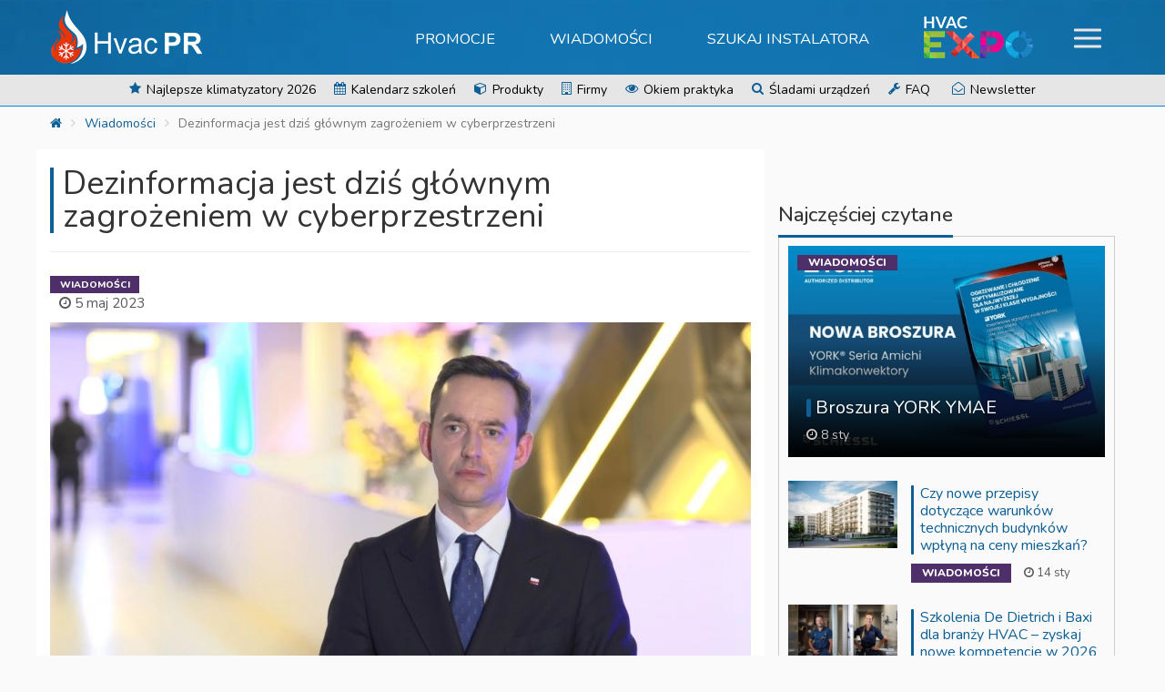

--- FILE ---
content_type: text/html; charset=UTF-8
request_url: https://hvacpr.pl/wiadomosci/dezinformacja-jest-dzis-glownym-zagrozeniem-w-cyberprzestrzeni
body_size: 12163
content:
<!DOCTYPE html>
<html lang="pl">
<head>
    <meta charset="utf-8">
    <title>Dezinformacja jest dziś głównym zagrożeniem w cyberprzestrzeni | HvacPR</title>
    
    
    
    <link rel="stylesheet" type="text/css" href="/css/main.d37ac0.css">
    <link rel="preconnect" href="//fonts.googleapis.com">
    <link rel="dns-prefetch" href="//fonts.googleapis.com">
    <link rel="preconnect" href="//fonts.gstatic.com">
    <link rel="dns-prefetch" href="//fonts.gstatic.com">
    <link rel="preconnect" href="//www.youtube.com">
    <link rel="dns-prefetch" href="//www.youtube.com">
    <link rel="preconnect" href="//yt3.ggpht.com/">
    <link rel="dns-prefetch" href="//yt3.ggpht.com/">
    <link rel="preconnect" href="//i.ytimg.com/">
    <link rel="dns-prefetch" href="//i.ytimg.com/">
    <link rel="preconnect" href="//googleads.g.doubleclick.net">
    <link rel="dns-prefetch" href="//googleads.g.doubleclick.net">
    <link rel="preconnect" href="//static.doubleclick.net">
    <link rel="dns-prefetch" href="//static.doubleclick.net">
    <link rel="preconnect" href="//www.google-analytics.com/">
    <link rel="dns-prefetch" href="//www.google-analytics.com/">
    <link href="https://fonts.googleapis.com/css2?family=Nunito:wght@200;300;400;500;600;800&display=swap" rel="stylesheet">
    <link rel="icon" type="image/x-icon" href="/img/favicon.png">
    <link rel="apple-touch-icon" sizes="180x180" href="/img/apple-touch-icon.png">
    <link rel="icon" type="image/png" sizes="32x32" href="/img/favicon-32x32.png">
    <link rel="icon" type="image/png" sizes="16x16" href="/img/favicon-16x16.png">
    
    <link rel="mask-icon" href="/img/safari-pinned-tab.svg" color="#1197d4">
    <meta name="theme-color" content="#1197d4">
    <meta name="msvalidate.01" content="E30FF8E4D64B1F4F59B1B6FD27C6E99A">
    
    <meta name="viewport" content="width=device-width, initial-scale=1">
    <meta http-equiv="X-UA-Compatible" content="IE=edge">
        <meta name="description" content="Działania dezinformacyjne stają się coraz poważniejszą bronią w rękach takich państw jak Rosja. Już nie tylko wprowadzają w błąd, zakłamując rzeczywistość, i manipulują odbiorcami, ale mogą także destabilizować sytuację...">
    <meta name="keywords" content="cyberbezpieczeństwo, dezinformacja">
        <meta property="og:url" content="https://hvacpr.pl/wiadomosci/dezinformacja-jest-dzis-glownym-zagrozeniem-w-cyberprzestrzeni"><meta property="og:title" content="Dezinformacja jest dziś głównym zagrożeniem w cyberprzestrzeni"><meta property="og:description" content="Działania dezinformacyjne stają się coraz poważniejszą bronią w rękach takich państw jak Rosja. Już nie tylko wprowadzają w błąd, zakłamując rzeczywistość, i manipulują odbiorcami, ale mogą także destabilizować sytuację..."><meta property="og:image" content="https://hvacpr.pl/photo/article/c1200x628/9821.jpg?fb_version=1769631600">
    <meta name="author" content="hvacpr.pl">
    <!--[if lt IE 9]>
  		<script src="https://oss.maxcdn.com/libs/html5shiv/3.7.0/html5shiv.js"></script>
  		<script src="https://oss.maxcdn.com/libs/respond.js/1.4.2/respond.min.js"></script>
  	<![endif]-->
    
    
    
    <script src="https://ajax.googleapis.com/ajax/libs/jquery/2.1.4/jquery.min.js"></script>
<script src="/js/bootstrap.min.d37ac0.js"></script>
<script src="/js/main.d37ac0.js"></script>
<script src="https://platform-api.sharethis.com/js/sharethis.js#property=67039ff66b6d7100193f3d5a&product=inline-share-buttons"></script>
    
    <!-- Google tag (gtag.js) -->
        <script async src='https://www.googletagmanager.com/gtag/js?id=G-56KP4PYHBD'></script>
        <script>
          window.dataLayer = window.dataLayer || [];
          function gtag(){dataLayer.push(arguments);}
          gtag('js', new Date());

          gtag('config', 'G-56KP4PYHBD');
        </script>    
    <script type="module" src="/js/cookieconsent/cookieconsent-config.js"></script>
</head>
<body>
    <div id="main-container">
        <header>
    <nav id="side-nav">
        <ul class="first-nav">
          <li class="search">
              <form action="/newsy/szukaj" method="post" class="form-inline" id="sideSearch">
                  <div class="input-group">
                      <input type="text" class="form-control" name="search" placeholder="Szukaj" maxlength="50">
                      <div class="input-group-btn input-group-btn-select">
                          <button type="button" class="btn btn-default dropdown-toggle" id="sideSearchSelect" data-toggle="dropdown" aria-haspopup="true" aria-expanded="false">Artykuły <span class="caret"></span></button>
                          <ul class="dropdown-menu dropdown-menu-left">
                            <li data-action="/sklepy/szukaj" data-title="Szukaj w sklepach">Sklepy</li>
                            <li data-action="/newsy/szukaj" data-title="Szukaj w artykułach">Artykuły</li>
                          </ul>
                  </div>
                  <div class="input-group-btn">
                      <button class="btn btn-default" type="submit" id="sideSearchSubmit" disabled="disabled"><i class="icon icon-search"></i></button>
                  </div>
                  </div>
              </form>
         </li>
         <li class=""><div class="newsletter-trigger"><span class="btn btn-white btn-block"><span class="twoicon"><i class="icon icon-envelope-open-o"></i><i class="icon icon-plus"></i></span> Zapisz się do Newslettera</span></div></li>
        <li><a href="/expo"><img src="/img/expo/HvacEXPOwhiteSmall.webp" class="img-responsive" alt="HvacEXPO" width="120" height="51"></a><ul><li class="m_img-src-photo-expo-baner-w200-55-webp-v-d41d8cd98f-alt-hvacexpo-heiko-systemy-klimatyzacji-i-pompy-ciepla-class-img-center-img-responsive-width-200-height-237"><a href="/expo/heiko/klimatyzatory"><img src="/photo/expo-baner/w200/55.webp?v=d41d8cd98f" alt="HvacEXPO - HEIKO - Systemy klimatyzacji i pompy ciepła" class="img-center img-responsive" width="200" height="237"></a></li><li class="m_img-src-photo-expo-baner-w200-49-webp-v-d41d8cd98f-alt-hvacexpo-klimatyzatory-na-kazda-pogode-class-img-center-img-responsive-width-200-height-237"><a href="/expo/haier/klimatyzatory"><img src="/photo/expo-baner/w200/49.webp?v=d41d8cd98f" alt="HvacEXPO - Klimatyzatory na każdą pogodę" class="img-center img-responsive" width="200" height="237"></a></li><li class="m_img-src-photo-expo-baner-w200-53-webp-v-d41d8cd98f-alt-hvacexpo-neoheat-wybierz-bezpieczna-pompe-ciepla-class-img-center-img-responsive-width-200-height-237"><a href="/expo/neoheat"><img src="/photo/expo-baner/w200/53.webp?v=d41d8cd98f" alt="HvacEXPO - Neoheat - Wybierz bezpieczną Pompę Ciepła" class="img-center img-responsive" width="200" height="237"></a></li><li class="m_img-src-photo-expo-baner-w200-12-webp-v-d41d8cd98f-alt-hvacexpo-pompy-ciepla-ecodan-class-img-center-img-responsive-width-200-height-237"><a href="/expo/pompa-ciepla-ecodan"><img src="/photo/expo-baner/w200/12.webp?v=d41d8cd98f" alt="HvacEXPO - Pompy ciepła Ecodan" class="img-center img-responsive" width="200" height="237"></a></li><li class="m_img-src-photo-expo-baner-w200-16-webp-v-d41d8cd98f-alt-hvacexpo-klimatyzatory-daikin-class-img-center-img-responsive-width-200-height-237"><a href="/expo/daikin/klimatyzatory"><img src="/photo/expo-baner/w200/16.webp?v=d41d8cd98f" alt="HvacEXPO - Klimatyzatory Daikin" class="img-center img-responsive" width="200" height="237"></a></li></ul><li class="m_span-class-icon-icon-file-text-span-wiadomosci"><a href="/wiadomosci"><span class="icon icon-file-text"></span> Wiadomości</a></li><li class="m_span-class-icon-icon-percent-span-promocje"><a href="/promocje"><span class="icon icon-percent"></span> Promocje</a></li><li class="m_span-class-icon-icon-star-span-najlepsze-klimatyzatory-2026"><a href="/bestsellery/klimatyzatory-scienne-2019"><span class="icon icon-star"></span> Najlepsze klimatyzatory 2026</a></li><li class="m_span-class-icon-icon-calendar-span-kalendarz-szkolen"><a href="/szkolenia"><span class="icon icon-calendar"></span> Kalendarz szkoleń</a></li><li class="m_span-class-icon-icon-cube-span-produkty"><a href="/produkty"><span class="icon icon-cube"></span> Produkty</a></li><li class="m_span-class-icon-icon-building-o-span-firmy"><a href="/firmy"><span class="icon icon-building-o"></span> Firmy</a></li><li class="m_span-class-icon-icon-shopping-cart-span-sklepy-hvac"><a href="/sklepy"><span class="icon icon-shopping-cart"></span> Sklepy HVAC</a></li><li class="m_span-class-icon-icon-eye-span-okiem-praktyka"><a href="/okiem-praktyka"><span class="icon icon-eye"></span> Okiem praktyka</a></li><li class="m_span-class-icon-icon-search-span-sladami-urzadzen"><a href="/sladami-urzadzen"><span class="icon icon-search"></span> Śladami urządzeń</a></li><li class="m_span-class-icon-icon-wrench-span-faq"><a href="/pytania"><span class="icon icon-wrench"></span> FAQ</a></li><li class="m_span-class-icon-icon-male-span-szukaj-instalatora"><a href="/instalatorzy"><span class="icon icon-male"></span> Szukaj instalatora</a></li>        </ul>
        <ul class="bottom-nav">
            <li class="fb">
                <a target="_blank" href="https://www.facebook.com/HvacPublicRelations"><i class="icon icon-facebook"></i></a>
            </li>
            <li class="yt">
                <a target="_blank" href="https://www.youtube.com/channel/UCxuTsDgQylv_B-eF3KRRyRw"><i class="icon icon-youtube-play"></i></a>
            </li>
        </ul>
    </nav>

  	<nav class="navbar" id="top-nav">
  		<div class="container menu-row">
  			<a href="/" class="navbar-brand"><img src="/img/logo.webp" alt="Logo HvacPR" width="168" height="60"></a>  			<ul id="top-menu">
				<li class="m_promocje"><a href="/promocje">Promocje</a></li><li class="m_wiadomosci"><a href="/wiadomosci">Wiadomości</a></li><li class="m_szukaj-instalatora"><a href="/instalatorzy">Szukaj instalatora</a></li>				<li class="m_hvacexpo dropdown dropdown-large"><a href="/expo" class="dropdown-toggle" data-toggle="dropdown"><img src="/img/expo/HvacEXPOwhiteSmall.webp" alt="HvacEXPO" class="img-center img-responsive" width="120" height="51"></a><ul class="dropdown-menu dropdown-menu-large dropdown-menu-large-expo"><li><div class="row-grid  grid-column-3"><div><a class="expo-heiko" href="/expo/heiko/klimatyzatory" onclick="javascript: ga('send', 'event', 'Banner', 'click', 'heiko-systemy-klimatyzacji-i-pompy-ciepla_menu_top')"><div class="cover"><span>HEIKO - Systemy klimatyzacji i pompy ciepła</span></div><img src="/photo/expo-baner/w200/55.webp?v=34fe2d24d7" alt="HvacEXPO - HEIKO - Systemy klimatyzacji i pompy ciepła" class="img-center img-responsive" width="200" height="237"></a></div><div><a class="expo-haier" href="/expo/haier/klimatyzatory" onclick="javascript: ga('send', 'event', 'Banner', 'click', 'klimatyzatory-na-kazda-pogode_menu_top')"><div class="cover"><span>Klimatyzatory na każdą pogodę</span></div><img src="/photo/expo-baner/w200/49.webp?v=a12e46e090" alt="HvacEXPO - KLIMATYZATORY  NA KAŻDĄ POGODĘ" class="img-center img-responsive" width="200" height="237"></a></div><div><a class="expo-neoheat" href="/expo/neoheat" onclick="javascript: ga('send', 'event', 'Banner', 'click', 'neoheat-wybierz-bezpieczna-pompe-ciepla_menu_top')"><div class="cover"><span>Neoheat - Wybierz bezpieczną Pompę Ciepła</span></div><img src="/photo/expo-baner/w200/53.webp?v=09a9eb5263" alt="HvacEXPO - Neoheat - Dofinansowanie" class="img-center img-responsive" width="200" height="237"></a></div><div><a class="expo-ecodan" href="/expo/pompa-ciepla-ecodan" onclick="javascript: ga('send', 'event', 'Banner', 'click', 'pompy-ciepla-ecodan_menu_top')"><div class="cover"><span>Pompy ciepła Ecodan</span></div><img src="/photo/expo-baner/w200/12.webp?v=0e4753caa7" alt="HvacEXPO - Ecodan pompy ciepła" class="img-center img-responsive" width="200" height="237"></a></div><div><a class="expo-daikin" href="/expo/daikin/klimatyzatory" onclick="javascript: ga('send', 'event', 'Banner', 'click', 'klimatyzatory-daikin_menu_top')"><div class="cover"><span>Klimatyzatory Daikin</span></div><img src="/photo/expo-baner/w200/16.webp?v=0d604557eb" alt="HvacEXPO - Daikin klimatyzatory" class="img-center img-responsive" width="200" height="237"></a></div></div></li></ul></li>				<li class="menuTrigger">
                    <a class="toggle"><span></span></a>
				</li>
  			</ul>
  		</div>
  	</nav>
  	<nav id="bottom-nav">
        <div class="container">
		<ul>
		<li class="m_span-class-icon-icon-star-span-najlepsze-klimatyzatory-2026"><a href="/bestsellery/klimatyzatory-scienne-2019"><span class="icon icon-star"></span> Najlepsze klimatyzatory 2026</a></li><li class="m_span-class-icon-icon-calendar-span-kalendarz-szkolen"><a href="/szkolenia"><span class="icon icon-calendar"></span> Kalendarz szkoleń</a></li><li class="m_span-class-icon-icon-cube-span-produkty"><a href="/produkty"><span class="icon icon-cube"></span> Produkty</a></li><li class="m_span-class-icon-icon-building-o-span-firmy"><a href="/firmy"><span class="icon icon-building-o"></span> Firmy</a></li><li class="m_span-class-icon-icon-eye-span-okiem-praktyka"><a href="/okiem-praktyka"><span class="icon icon-eye"></span> Okiem praktyka</a></li><li class="m_span-class-icon-icon-search-span-sladami-urzadzen"><a href="/sladami-urzadzen"><span class="icon icon-search"></span> Śladami urządzeń</a></li><li class="m_span-class-icon-icon-wrench-span-faq"><a href="/pytania"><span class="icon icon-wrench"></span> FAQ</a></li>        <li><div class="newsletter-trigger"><span class="link newsletter"><span class="twoicon"><i class="icon icon-envelope-open-o"></i><i class="icon icon-plus"></i></span> Newsletter</span></div></li>
		</ul>
        </div>
  	</nav>
    </header>
<div class="container container-breadcrumb">
    <div class="row">
        <ol class="breadcrumb"><li><a href="/"><span class="icon icon-home"></span></a></li><li><a href="/wiadomosci">Wiadomości</a></li><li class="active">Dezinformacja jest dziś głównym zagrożeniem w cyberprzestrzeni</li></ol>
        <script type="application/ld+json">
            {
              "@context": "https://schema.org",
              "@type": "BreadcrumbList",
              "itemListElement": [{
                "@type": "ListItem",
                "position": 1,
                "item": {
                  "@id": "https://hvacpr.pl",
                  "name": "HvacPR.pl"
                }
              }
             ,{
                  "@type": "ListItem",
                  "position": 2,
                  "item": {
                    "@id": "https://hvacpr.pl/wiadomosci",
                    "name": "Wiadomości"
                  }
              },{
                  "@type": "ListItem",
                  "position": 3,
                  "item": {
                    "@id": "https://hvacpr.pl/wiadomosci/dezinformacja-jest-dzis-glownym-zagrozeniem-w-cyberprzestrzeni",
                    "name": "Dezinformacja jest dziś głównym zagrożeniem w cyberprzestrzeni"
                  }
              } ]
                                     }
                                     </script>    </div>
</div>
        
                <main id="article-detail">
            <div class="container-fluid t_main">
    </div>
                        





<script type="application/ld+json">
    {
      "@context": "https://schema.org",
      "@type": "NewsArticle",
      "mainEntityOfPage": {
        "@type": "WebPage",
        "@id": "https://hvacpr.pl/wiadomosci/dezinformacja-jest-dzis-glownym-zagrozeniem-w-cyberprzestrzeni"
      },
      "headline": "Dezinformacja jest dziś głównym zagrożeniem w cyberprzestrzeni",
      "image": {
        "@type": "ImageObject",
        "url": "https://hvacpr.pl/photo/article/c770x400/9821.jpg",
        "height": 400,
        "width": 770
      },
      "datePublished": "2023-05-05 04:19:01",
      "dateModified": "2023-05-05 04:19:01",
      "author": {
          "@type": "Organization",
          "name": "hvacpr.pl"
      },
       "publisher": {
        "@type": "Organization",
        "name": "hvacpr.pl",
        "logo": {
          "@type": "ImageObject",
          "url": "https://hvacpr.pl/img/logo.webp",
          "width": 168,
          "height": 60
        }
      },
      "description": "Działania dezinformacyjne stają się coraz poważniejszą bronią w rękach takich państw jak Rosja. Już nie tylko wprowadzają w błąd, zakłamując rzeczywistość, i manipulują odbiorcami, ale mogą także destabilizować sytuację polityczną w państwie. Dlatego – jak podkreśla wiceminister obrony narodowej i lider Stowarzyszenia OdNowa RP Marcin Ociepa – w Polsce potrzeba wyspecjalizowanej jednostki, która będzie taką dezinformację zwalczać. Jednym z postulatów stowarzyszenia jest utworzenie w tym celu w Kancelarii Premiera specjalnej agencji."
    }
</script>

<div class="container">
<div class="row mt10 singleArticle" data-link-url="/wiadomosci/dezinformacja-jest-dzis-glownym-zagrozeniem-w-cyberprzestrzeni">
    <div class="col-sm-12 col-md-8 box-left">
    <div class="article-detail">
    <article>
    <div class="page-header bl">
        <h1 class="t">Dezinformacja jest dziś głównym zagrożeniem w cyberprzestrzeni</h1>
            </div>
    
    <div class="row article-top-info">
        <div class="col-sm-12 col-md-3">
            <span class="label label-violet-dark">Wiadomości</span>
            <span class="icons-line">
                <span><i class="icon icon-clock-o"></i> 5 maj 2023</span>                            </span>
        </div>
        <div class="col-sm-12 col-md-6 center">
                    </div>
        <div class="col-sm-12 col-md-3 text-right-md">
            <div class="sharethis-inline-share-buttons"></div>
        </div>
    </div>

                                        <a href="https://biznes.newseria.pl/news/dezinformacja-jest-dzis,p2110261861" onmousedown="javascript: ga('send', 'event', 'articleLinkExternal', 'linkClick - /wiadomosci/dezinformacja-jest-dzis-glownym-zagrozeniem-w-cyberprzestrzeni', ' /wiadomosci/dezinformacja-jest-dzis-glownym-zagrozeniem-w-cyberprzestrzeni - external');">
                    <picture>
                        <source srcset="/photo/article/w770/9821.webp" media="(min-width: 450px)"/>
                        <img src="/photo/article/w400/9821.webp" class="img-responsive" alt="Dezinformacja jest dziś głównym zagrożeniem w cyberprzestrzeni"/>
                    </picture>
                </a>
                                    
    <div class="brief">
        <p class="text-justify">Działania dezinformacyjne stają się coraz poważniejszą bronią w rękach takich państw jak Rosja. Już nie tylko wprowadzają w błąd, zakłamując rzeczywistość, i manipulują odbiorcami, ale mogą także destabilizować sytuację polityczną w państwie. Dlatego – jak podkreśla wiceminister obrony narodowej i lider Stowarzyszenia OdNowa RP Marcin Ociepa – w Polsce potrzeba wyspecjalizowanej jednostki, która będzie taką dezinformację zwalczać. Jednym z postulatów stowarzyszenia jest utworzenie w tym celu w Kancelarii Premiera specjalnej agencji.</p>
    </div>

    <div class="text">
                            <blockquote>
<p style="text-align: justify;">&ndash;&nbsp;<em>Utworzenie agencji ds. walki z&nbsp;dezinformacją jest postulatem OdNowy wynikającym z&nbsp;naszych doświadczeń jako regionu Europy Środkowo-Wschodniej i&nbsp;relacji z&nbsp;Rosją, kt&oacute;ra stosuje dezinformację jako broń. Mamy już wyspecjalizowane jednostki i&nbsp;agencje, kt&oacute;re zwalczają np. zagrożenia cybernetyczne, i&nbsp;powinniśmy mieć r&oacute;wnież jednostkę, kt&oacute;ra będzie wychwytywać dezinformację i&nbsp;jej przeciwdziałać </em>&ndash;&nbsp;m&oacute;wi agencji Newseria Biznes Marcin Ociepa, sekretarz stanu w&nbsp;Ministerstwie Obrony Narodowej.</p>
</blockquote>
<p style="text-align: justify;">Według raportu NASK (&bdquo;Zjawisko dezinformacji w&nbsp;dobie rewolucji cyfrowej&rdquo;) dezinformacja jest w&nbsp;tej chwili jednym z&nbsp;większych wyzwań w&nbsp;cyberprzestrzeni. Nie tylko sprzyja manipulowaniu opinią publiczną i&nbsp;kształtowaniu radykalnych, agresywnych postaw, ale może też destabilizować sytuację polityczną, wpływać na wyniki wybor&oacute;w i&nbsp;wywierać destrukcyjny wpływ na struktury administracyjne i&nbsp;decyzyjne państwa.</p>
<blockquote>
<p style="text-align: justify;"><em>&ndash; Czymś innym jest sianie dezinformacji w&nbsp;wyniku kampanii wyborczej czy sporu politycznego, kt&oacute;re jest naturalne w&nbsp;państwie demokratycznym, a czymś innym jest dezinformacja zaprojektowana przez&nbsp;specjalist&oacute;w od wojny psychologicznej i&nbsp;wprowadzana do naszego krwiobiegu informacyjnego w&nbsp;Polsce i&nbsp;Europie &ndash;</em> m&oacute;wi Marcin Ociepa. &ndash; <em>Tu ta dezinformacja nie&nbsp;jest wynikiem nonszalancji, głupoty albo braku wiedzy, tylko zaprojektowanych działań, kt&oacute;re mają wywołać konkretny efekt w&nbsp;społeczeństwie i&nbsp;jest to efekt destrukcyjny, jeśli chodzi o&nbsp;zaufanie do państwa polskiego i&nbsp;służb mundurowych czy wizerunek Polski za granicą.</em></p>
</blockquote>
<p style="text-align: justify;">W polskim i&nbsp;europejskim internecie zakrojona na szeroką skalę akcja dezinformacyjna zintensyfikowała się jeszcze przed agresją Rosji na Ukrainę i&nbsp;trwa do dziś. Jej celem jest m.in. destabilizacja sytuacji politycznej, przerzucanie ciężaru odpowiedzialności za wybuch wojny na&nbsp;państwa NATO, a&nbsp;także negatywne nastawienie zachodnich społeczeństw do&nbsp;jakiejkolwiek formy pomocy Ukraińcom.</p>
<p style="text-align: justify;">Przytaczany przez&nbsp;NASK raport &bdquo;Freedom on the Net: Manipulating Social Media to Undermine Democracy&rdquo; pokazuje r&oacute;wnież, że &ndash; obok Rosji, kt&oacute;ra prowadzi takie działania od lat &ndash; coraz więcej kraj&oacute;w na świecie wykorzystuje media społecznościowe do działań dezinformacyjnych i&nbsp;kształtowania zar&oacute;wno swojej wewnętrznej polityki, jak i&nbsp;wywierania wpływu na inne państwa.</p>
<blockquote>
<p style="text-align: justify;"><em>&ndash;&nbsp;Do tego dochodzi też dezinformacja na temat Polski za granicą, w&nbsp;Europie Zachodniej,&nbsp;Brukseli, Paryżu, Berlinie, ale i&nbsp;Waszyngtonie &ndash; tu także potrzebujemy mieć oczy i&nbsp;uszy, kt&oacute;re będą wychwytywać tego typu zagrożenia </em>&ndash; m&oacute;wi ekspert.</p>
</blockquote>
<p style="text-align: justify;">Postulat utworzenia agencji ds. walki z&nbsp;dezinformacją pojawił się po raz pierwszy podczas I Krajowego Zjazdu Stowarzyszenia OdNowa RP i&nbsp;jest elementem tzw. Pakietu bezpieczeństwa proponowanego przez&nbsp;tę organizację.</p>
<blockquote>
<p style="text-align: justify;"><em>&ndash; Dzisiaj widzimy ją jako agencję rządową, funkcjonującą pod nadzorem Kancelarii Premiera, multidyscyplinarnie, nie&nbsp;pod jednym resortem, ale szeroko, przekrojowo, państwowo, w&nbsp;ścisłej wsp&oacute;łpracy i&nbsp;koordynacji z&nbsp;innymi resortami, takimi jak Ministerstwo Obrony Narodowej w&nbsp;zakresie bezpieczeństwa państwa czy Ministerstwo Spraw Zagranicznych, jeśli chodzi o&nbsp;polskie plac&oacute;wki za granicą </em>&ndash;&nbsp;m&oacute;wi wiceminister obrony narodowej.</p>
</blockquote>
<p style="text-align: justify;">Jak wskazuje, w&nbsp;Polsce działa już szereg instrument&oacute;w stworzonych w&nbsp;celu wychwytywania i&nbsp;zwalczania dezinformacji, ale są one rozproszone i&nbsp;brak im koordynacji.</p>
<blockquote>
<p style="text-align: justify;">&ndash; <em>Jest pełnomocnik rządu z&nbsp;niewielkim zespołem w&nbsp;Kancelarii Premiera, ale to nie&nbsp;jest agencja wykonawcza, operacyjna. Taki monitoring prowadzi też Ministerstwo Spraw Zagranicznych, ale walka z&nbsp;dezinformacją jest tylko dodatkowym, trzeciorzędnym elementem ich pracy, bo dla&nbsp;ambasady to dyplomacja, polityka uprawiana za granicą jest celem samym w&nbsp;sobie. Ministerstwo Obrony Narodowej też ma swoje instytucje, ale nie&nbsp;mamy żadnej jednostki operacyjnej, kt&oacute;ra by przetwarzała tego typu informacje i&nbsp;zarządzała pozyskiwanymi danymi. Właśnie dlatego jest potrzebna agencja, kt&oacute;ra skonsoliduje te nabyte doświadczenia, skonsoliduje rozproszone kompetencje po to, żeby stworzyć jedną tarczę i&nbsp;jedną pięść &ndash;</em>&nbsp;podkreśla Marcin Ociepa.</p>
</blockquote>
<p style="text-align: justify;">Agencja, kt&oacute;ra ma zapobiegać ingerencji innych państw w&nbsp;sferze cyfrowych informacji, funkcjonuje m.in. we Francji. Viginum powstała w&nbsp;lipcu 2021 roku, a zaczęła działać w&nbsp;grudniu tego roku, kilka miesięcy przed wyborami prezydenckimi, i&nbsp;z założenia miała zapobiegać w&nbsp;czasie kampanii incydentom sterowanym z&nbsp;zewnątrz, takim, jakie miały miejsce przed poprzednimi wyborami w&nbsp;2017 roku (m.in. wyciek maili ze sztabu wyborczego prezydenta Emmanuela Macrona).</p>                        
    </div>

                    <div class="tags">
          <span class="">Tagi: </span>
                            <a href="/tag/cyberbezpieczenstwo" class="tag tag-default">cyberbezpieczeństwo</a>                             <a href="/tag/dezinformacja" class="tag tag-default">dezinformacja</a>                    </div>
                    <div class="author media">
            <div class="media-left">
                            <img src="/photo/operator/c100x100/41.webp" class="img-responsive img-circle" alt="Newseria Biznes" width="100" height="100">
                        </div>
            <div class="media-body">
                <h4 class="media-heading">Newseria Biznes <small><a rel="nofollow" href="https://biznes.newseria.pl/">https://biznes.newseria.pl/</a></small></h4>
                <div class="media-line">
                                  </div>
            </div>
        </div>
                <aside class="comments-add">
        <div class="page-header bb">
    <h3 class="t"><span class="icon icon-comment-o"></span> Dodaj komentarz do artykułu</h3>
</div>


<form method="post" action="/wiadomosci/dezinformacja-jest-dzis-glownym-zagrozeniem-w-cyberprzestrzeni/dodaj-komentarz" class="form-horizontal">
            <div class="form-group">
    <div class="col-md-4">
        <label for="nick" class="text-left">Nick</label>        <input type="text" id="nick" name="nick" class="form-control" />            </div>
    <div class="col-md-4">
        <label for="email" class="text-left">Email</label>        <input type="text" id="email" name="email" class="form-control" />            </div>
</div>
<div class="form-group">
    <div class="col-md-12">
    <label for="content" class="text-left">Komentarz</label>    <textarea id="content" name="content" class="form-control expand"></textarea>        </div>
</div>
        
    <script src='https://www.google.com/recaptcha/api.js'></script><div class="g-recaptcha" data-sitekey="6LcnVywUAAAAAElWAy5zf6WExkA0ul4oahIPF594"></div>    <div class="form-group">
        <div class="col-md-12">
        <input type="submit" value="Zapisz" class="btn btn-primary btn-lg" />        </div>
    </div>
</form>
        </aside>
        <aside class="comments-list">
            <div class="page-header bb">
                <h3 class="t">Komentarze (0)</h3>
            </div>
                            <h3>Nie ma jeszcze komentarzy</h3>
                        </aside>
    
    </article>

    
    <aside class="similars">
        <div class="page-header bb">
            <h3 class="t">Podobne tematy</h3>
        </div>
        <script>
            $(document).ready(function(){
              $('.bxslider-similars').bxSlider({
                controls:true,
                pager:true,
                auto:true,
                pause:19000,
  			    speed: 1000,
                nextText: '<i class="icon icon-angle-right"></i>',
                prevText: '<i class="icon icon-angle-left"></i>'
              });
            });
        </script>
        <ul class="bxslider-similars">
                                        <li><div class="row-grid row-grid-2 main-news-line article-similars">
              
                    <a class="main-news" href="/wiadomosci/firmy-inwestuja-w-zabezpieczanie-danych-ale-wiele-z-nich-wciaz-robi-to-zle">
                      <span class="img-teaser">
                          <img src="/img/loading.svg" data-src="/photo/article/e370x230/10327.webp" class="img-responsive img-center lz" alt="Firmy inwestują w zabezpieczanie danych, ale wiele z nich wciąż robi to źle" width="370" height="230">
                      </span>
                      <div class="headline">
                        <h4>Firmy inwestują w zabezpieczanie danych, ale wiele z nich wciąż robi to źle</h4>
                        <span class="icons-line"><span><i class="icon icon-clock-o"></i> 24 paź 2023</span></span>
                        <span>W ostatnich latach cyberświadomość firm wzrosła i w tej chwili już zdecydowana większość...</span>
                      </div>
                      
                    </a>

                                      
                    <a class="main-news" href="/wiadomosci/okolo-20-proc-tresci-dotyczacych-energetyki-w-polskim-internecie-to-dezinformacja-branza-postanowila-zareagowac">
                      <span class="img-teaser">
                          <img src="/img/loading.svg" data-src="/photo/article/e370x230/10225.webp" class="img-responsive img-center lz" alt="Około 20 proc. treści dotyczących energetyki w polskim internecie to dezinformacja. Branża postanowiła zareagować" width="370" height="230">
                      </span>
                      <div class="headline">
                        <h4>Około 20 proc. treści dotyczących energetyki w polskim internecie to dezinformacja. Branża postanowiła zareagować</h4>
                        <span class="icons-line"><span><i class="icon icon-clock-o"></i> 27 wrz 2023</span></span>
                        <span>Średnio co drugi Polak codziennie spotyka się w sieci z treściami dotyczącymi energetyki....</span>
                      </div>
                      
                    </a>

                            </div></li>
                                                    <li><div class="row-grid row-grid-2 main-news-line article-similars">
              
                    <a class="main-news" href="/wiadomosci/nowa-rzeczywistosc-zakupowa-8-trendow-konsumenckich-w-polsce">
                      <span class="img-teaser">
                          <img src="/img/loading.svg" data-src="/photo/article/e370x230/10227.webp" class="img-responsive img-center lz" alt="Nowa rzeczywistość zakupowa. 8 trendów konsumenckich w Polsce" width="370" height="230">
                      </span>
                      <div class="headline">
                        <h4>Nowa rzeczywistość zakupowa. 8 trendów konsumenckich w Polsce</h4>
                        <span class="icons-line"><span><i class="icon icon-clock-o"></i> 27 wrz 2023</span></span>
                        <span>Wraz z dynamicznymi zmianami w świecie i gospodarce, polscy konsumenci przyjmują nowe postawy i...</span>
                      </div>
                      
                    </a>

                                      
                    <a class="main-news" href="/wiadomosci/minister-cyfryzacji-beda-proby-ingerowania-w-nasze-wybory-z-zewnatrz">
                      <span class="img-teaser">
                          <img src="/img/loading.svg" data-src="/photo/article/e370x230/9813.webp" class="img-responsive img-center lz" alt="Minister cyfryzacji: Będą próby ingerowania w nasze wybory z zewnątrz" width="370" height="230">
                      </span>
                      <div class="headline">
                        <h4>Minister cyfryzacji: Będą próby ingerowania w nasze wybory z zewnątrz</h4>
                        <span class="icons-line"><span><i class="icon icon-clock-o"></i> 28 kwi 2023</span></span>
                        <span>– Trzeba się spodziewać tego, że będą próby ingerowania w wybory z zewnątrz...</span>
                      </div>
                      
                    </a>

                            </div></li>
                              </ul>
    </aside>
    


    </div>
    </div>
    <div class="col-sm-12 col-md-4 mt30 box-right">

                    <section class="populars">
                                                        <div class="page-header bb">
                        <h3 class="t">Najczęściej czytane</h3>
                    </div>
                    <div class="box">
                        <div class="row">
                            <div class="col-xs-12 col-sm-6 col-md-12 text-center">
                            <div class="teaser teaser-small">
  <a href="/wiadomosci/broszura-york-ymae">
    <div class="headline">
        <h4>Broszura YORK YMAE</h4>
        <span class="icons-line"><span><i class="icon icon-clock-o"></i> 8 sty </span></span>
    </div>
    <span class="sh-teaser">
        <span class="label label-violet-dark">Wiadomości</span>
        <img src="/photo/article/w500/11595.webp" class="img-responsive img-center" alt="Broszura YORK YMAE"  width="500">
    </span>
  </a>
  </div>
                            </div>
                            <div class="col-xs-12 col-sm-6 col-md-12 text-center">
                            <div class="news-media-list">
                                                                                                                            <div class="media">
      <div class="media-left">
        <a href="/wiadomosci/czy-nowe-przepisy-dotyczace-warunkow-technicznych-budynkow-wplyna-na-ceny-mieszkan">
            <img src="/img/loading.svg" data-src="/photo/article/c130x80/11598.webp" class="img-responsive img-center lz" alt="Czy nowe przepisy dotyczące warunków technicznych budynków wpłyną na ceny mieszkań?  " width="130" height="80">
        </a>
      </div>
      <div class="media-body">
        <h2 class="media-heading">
            <a href="/wiadomosci/czy-nowe-przepisy-dotyczace-warunkow-technicznych-budynkow-wplyna-na-ceny-mieszkan">Czy nowe przepisy dotyczące warunków technicznych budynków wpłyną na ceny mieszkań?  </a>
        </h2>
        <div class="media-line">
          <span class="label label-violet-dark">Wiadomości</span>
          <span class="icons-line"><span><i class="icon icon-clock-o"></i> 14 sty </span></span>
        </div>
      </div>
    </div>
                                                                                                                                <div class="media">
      <div class="media-left">
        <a href="/wiadomosci/szkolenia-de-dietrich-i-baxi-dla-branzy-hvac-zyskaj-nowe-kompetencje-w-2026-r">
            <img src="/img/loading.svg" data-src="/photo/article/c130x80/11603.webp" class="img-responsive img-center lz" alt="Szkolenia De Dietrich i Baxi dla branży HVAC – zyskaj nowe kompetencje w 2026 r." width="130" height="80">
        </a>
      </div>
      <div class="media-body">
        <h2 class="media-heading">
            <a href="/wiadomosci/szkolenia-de-dietrich-i-baxi-dla-branzy-hvac-zyskaj-nowe-kompetencje-w-2026-r">Szkolenia De Dietrich i Baxi dla branży HVAC – zyskaj nowe kompetencje w 2026 r.</a>
        </h2>
        <div class="media-line">
          <span class="label label-violet-dark">Wiadomości</span>
          <span class="icons-line"><span><i class="icon icon-clock-o"></i> 20 sty </span></span>
        </div>
      </div>
    </div>
                                                                                                                                <div class="media">
      <div class="media-left">
        <a href="/wiadomosci/firma-klima-therm-rozpoczela-cykl-praktycznych-szkolen-technicznych-dla-autoryzowanych-partnerow-serwisowych-fujitsu">
            <img src="/img/loading.svg" data-src="/photo/article/c130x80/11602.webp" class="img-responsive img-center lz" alt="Firma Klima-Therm rozpoczęła cykl praktycznych szkoleń technicznych dla Autoryzowanych Partnerów Serwisowych FUJITSU" width="130" height="80">
        </a>
      </div>
      <div class="media-body">
        <h2 class="media-heading">
            <a href="/wiadomosci/firma-klima-therm-rozpoczela-cykl-praktycznych-szkolen-technicznych-dla-autoryzowanych-partnerow-serwisowych-fujitsu">Firma Klima-Therm rozpoczęła cykl praktycznych szkoleń technicznych dla Autoryzowanych Partnerów Serwisowych FUJITSU</a>
        </h2>
        <div class="media-line">
          <span class="label label-violet-dark">Wiadomości</span>
          <span class="icons-line"><span><i class="icon icon-clock-o"></i> 19 sty </span></span>
        </div>
      </div>
    </div>
                                                                                                                                <div class="media">
      <div class="media-left">
        <a href="/wiadomosci/jakosc-ktora-zaczyna-sie-od-energii-certyfikat-becour-dla-lindab">
            <img src="/img/loading.svg" data-src="/photo/article/c130x80/11601.webp" class="img-responsive img-center lz" alt="Jakość, która zaczyna się od... energii: certyfikat Becour dla Lindab" width="130" height="80">
        </a>
      </div>
      <div class="media-body">
        <h2 class="media-heading">
            <a href="/wiadomosci/jakosc-ktora-zaczyna-sie-od-energii-certyfikat-becour-dla-lindab">Jakość, która zaczyna się od... energii: certyfikat Becour dla Lindab</a>
        </h2>
        <div class="media-line">
          <span class="label label-violet-dark">Wiadomości</span>
          <span class="icons-line"><span><i class="icon icon-clock-o"></i> 19 sty </span></span>
        </div>
      </div>
    </div>
                                                                                                                                <div class="media">
      <div class="media-left">
        <a href="/wiadomosci/buderus-starclub-program-wspierajacy-partnerow-handlowych">
            <img src="/img/loading.svg" data-src="/photo/article/c130x80/11605.webp" class="img-responsive img-center lz" alt="Buderus StarClub – program wspierający partnerów handlowych" width="130" height="80">
        </a>
      </div>
      <div class="media-body">
        <h2 class="media-heading">
            <a href="/wiadomosci/buderus-starclub-program-wspierajacy-partnerow-handlowych">Buderus StarClub – program wspierający partnerów handlowych</a>
        </h2>
        <div class="media-line">
          <span class="label label-violet-dark">Wiadomości</span>
          <span class="icons-line"><span><i class="icon icon-clock-o"></i> 22 sty </span></span>
        </div>
      </div>
    </div>
                                                                                                                                <div class="media">
      <div class="media-left">
        <a href="/wiadomosci/cdp-przyznalo-firmie-carel-wyzsza-niz-w-roku-poprzednim-ocene-a">
            <img src="/img/loading.svg" data-src="/photo/article/c130x80/11604.webp" class="img-responsive img-center lz" alt="CDP przyznało firmie CAREL wyższa niż w roku poprzednim ocenę „A”." width="130" height="80">
        </a>
      </div>
      <div class="media-body">
        <h2 class="media-heading">
            <a href="/wiadomosci/cdp-przyznalo-firmie-carel-wyzsza-niz-w-roku-poprzednim-ocene-a">CDP przyznało firmie CAREL wyższa niż w roku poprzednim ocenę „A”.</a>
        </h2>
        <div class="media-line">
          <span class="label label-violet-dark">Wiadomości</span>
          <span class="icons-line"><span><i class="icon icon-clock-o"></i> 21 sty </span></span>
        </div>
      </div>
    </div>
                                                                                  </div>
                            </div>
                         </div></div>
                                                       </section>
          
                        <section class="recommended">
                                </section>
            
                            <section class="mostCommented">
                                                                    <div class="page-header bb">
                            <h3 class="t">Najczęściej komentowane</h3>
                        </div>
                        <div class="box">
                            <div class="row">
                                <div class="col-xs-12 col-sm-6 col-md-12 text-center">
                                <div class="teaser teaser-small">
  <a href="/wiadomosci/broszura-york-ymae">
    <div class="headline">
        <h4>Broszura YORK YMAE</h4>
        <span class="icons-line"><span><i class="icon icon-clock-o"></i> 8 sty </span></span>
    </div>
    <span class="sh-teaser">
        <span class="label label-violet-dark">Wiadomości</span>
        <img src="/photo/article/w500/11595.webp" class="img-responsive img-center" alt="Broszura YORK YMAE"  width="500">
    </span>
  </a>
      <div class="comment-box">
            </div>
  </div>
                                </div>
                                <div class="col-xs-12 col-sm-6 col-md-12 text-center">
                                <div class="news-media-list">
                                                                                                                                                <div class="media">
      <div class="media-left">
        <a href="/wiadomosci/czy-nowe-przepisy-dotyczace-warunkow-technicznych-budynkow-wplyna-na-ceny-mieszkan">
            <img src="/img/loading.svg" data-src="/photo/article/c130x80/11598.webp" class="img-responsive img-center lz" alt="Czy nowe przepisy dotyczące warunków technicznych budynków wpłyną na ceny mieszkań?  " width="130" height="80">
        </a>
      </div>
      <div class="media-body">
        <h2 class="media-heading">
            <a href="/wiadomosci/czy-nowe-przepisy-dotyczace-warunkow-technicznych-budynkow-wplyna-na-ceny-mieszkan">Czy nowe przepisy dotyczące warunków technicznych budynków wpłyną na ceny mieszkań?  </a>
        </h2>
        <div class="media-line">
          <span class="label label-violet-dark">Wiadomości</span>
          <span class="icons-line"><span><i class="icon icon-clock-o"></i> 14 sty </span></span>
        </div>
      </div>
    </div>
          <div class="comment-box">
                </div>
                                                                                                                                                    <div class="media">
      <div class="media-left">
        <a href="/wiadomosci/jakosc-ktora-zaczyna-sie-od-energii-certyfikat-becour-dla-lindab">
            <img src="/img/loading.svg" data-src="/photo/article/c130x80/11601.webp" class="img-responsive img-center lz" alt="Jakość, która zaczyna się od... energii: certyfikat Becour dla Lindab" width="130" height="80">
        </a>
      </div>
      <div class="media-body">
        <h2 class="media-heading">
            <a href="/wiadomosci/jakosc-ktora-zaczyna-sie-od-energii-certyfikat-becour-dla-lindab">Jakość, która zaczyna się od... energii: certyfikat Becour dla Lindab</a>
        </h2>
        <div class="media-line">
          <span class="label label-violet-dark">Wiadomości</span>
          <span class="icons-line"><span><i class="icon icon-clock-o"></i> 19 sty </span></span>
        </div>
      </div>
    </div>
          <div class="comment-box">
                </div>
                                                                                              </div>
                                </div>
                             </div></div>
                                                                   </section>
                  </div>
</div>
</div>

    <div id ='nextArticle' data-url="/ajax/wiadomosci/swiadomosc-ekologiczna-polakow-nie-jest-wystarczajaca"></div>

<div class="modal fade" tabindex="-1" role="dialog" id="modalAsk">
  <div class="modal-dialog modal-sm" role="document">
    <div class="modal-content">
    <div class="modal-header">
        <button type="button" class="close" data-dismiss="modal" aria-label="Close"><span aria-hidden="true">&times;</span></button>
        <b class="modal-title"><i class="icon icon-check"></i> Zapytaj o produkt</b>
    </div>
    <div class="modal-body">
		<div class="page-header bb" id="formularz-kontaktowy">
    <h3 class="t">Formularz kontaktowy </h3>
</div>

<div id="contactForm" data-url="/ajax/lp/formularz-kontaktowy">
        <form method="post" action="" id="monthContactForm" class="form-horizontal">
    <input type="hidden" id="productName" name="productName" class="form-control" />    <input type="hidden" id="productUrl" name="url" class="form-control" />
                <div class="form-group form-group-lg label-floating">
                    <input type="text" id="name" name="name" class="form-control" placeholder="Imie" />                    <label for="name" class="text-left">Imię i nazwisko</label>                    <div class="bar"></div>
                                    </div>

                <div class="form-group form-group-lg label-floating">
                    <input type="text" id="phone" name="phone" class="form-control" placeholder="Telefon" />                    <label for="phone" class="text-left">Telefon</label>                    <div class="bar"></div>
                                    </div>

                <div class="form-group form-group-lg label-floating">
                    <input type="text" id="email" name="email" class="form-control" placeholder="Email" />                    <label for="email" class="text-left">Email</label>                    <div class="bar"></div>
                                    </div>

                <div class="form-group form-group-lg label-floating">
                    <input type="text" id="city" name="city" class="form-control" placeholder="Miejscowość" />                    <label for="city" class="text-left">Miejscowość</label>                    <div class="bar"></div>
                                    </div>

                <div class="form-group form-group-lg label-floating">
                    <textarea id="content" name="content" class="form-control expand" placeholder="Treść"></textarea>                    <label for="content" class="text-left">Treść</label>                    <div class="bar"></div>
                                    </div>

                <div class="form-group">
                    <span><input type="checkbox" id="agreement" name="agreement" value="0" class="box" /> Oświadczam, że akceptuję <a href="/regulamin" target="_blank">Regulamin</a> oraz treść polityki Bezpieczeństwa i Ochrony Danych Osobowych. </span>
                                    </div>
                <div class="form-group">
                    <script src='https://www.google.com/recaptcha/api.js'></script><div class="g-recaptcha" data-sitekey="6LcnVywUAAAAAElWAy5zf6WExkA0ul4oahIPF594"></div>                </div>
                <div class="form-group form-group-lg">
                    <input type="submit" value="Wyślij " class="btn btn-block btn-success btn-lg" />                </div>

    </form>
</div>
    </div>
  </div>
</div>
</div>

<link rel="stylesheet" type="text/css" href="/css/jquery.bxslider.d37ac0.css" />
<script src="/js/jquery.bxslider.min.d37ac0.js"></script>

<script>
$(document).ready(function(){

    function isScrolledIntoView(elem)
    {
        var docViewTop = $(window).scrollTop();
        var docViewBottom = docViewTop + $(window).height();

        var elemTop = $(elem).offset().top;
        var elemBottom = elemTop + $(elem).height();

        return ((elemBottom <= docViewBottom) && (elemTop >= docViewTop));
    }

    function setLinkHistory(position,link,currentPostion,currentLink){
        var j = 0;
        if(position.length>1){
            for (i = 0; i < position.length; i++){
                //console.log(currentPostion,position[i]);
                if(currentPostion > position[i])
                    j=i;
            }
            //console.log(j);
            if(link[j]!=currentLink)
                window.history.replaceState("", "title", link[j]);
        }
    }

    var add = 0;
    var success = 0;
    var position = new Array();
    position[0] = 0;
    var link = new Array();
    link[0] = $('.singleArticle:last').attr("data-link-url");

	$(window).scroll(function(){
        //console.log($(this).scrollTop());
        //alert(window.location.pathname);
        if(isScrolledIntoView($('#nextArticle')) && add < 5){

            $.ajax({
                type:"POST",
                url:$("#nextArticle").data('url'),
                cache: false,
                //contentType: 'multipart/form-data',
                contentType: false,
                processData: false,
                dataType: "html",
                beforeSend:function(data){
                },
                success:function(data){

                    $('#article-detail').append("<div id='load"+add+"' style='display:none'>"+data+"</div>");
                    $('#load'+add).fadeIn(2000);

                    //$('.singleArticle').children(':last').append('<div style="display:none>"'+data+'</div>').hide().fadeIn(10000);
                    //$('#article-detail').append(data).fadeIn(10000);

                    // $('#seeMoreButton').remove().fadeOut(100);
                    // $('#productsContainer').append(data).children(':last').hide().fadeIn(1500);
                    // $('.business-card').hover(function(){
                    //       var color = $(this).data('color');
                    //       $(this).css({'border-bottom': '2px solid #'+color});
                    // }, function() {
                    //       $(this).css({'border-bottom': '2px solid #fff'});
                    // });
                    success = 1;
                }
            });
            $('#nextArticle').remove();
            add++;

        }
        if(success){
            //alert($('h1:last').text());
            var tmp = $('h1:last').offset();
            position[add] = tmp.top;
            var hash = $('.singleArticle:last').attr("data-link-url");
            link[add] = hash;
			window.history.replaceState("", "title", hash);
            success = 0;
            //console.log(link,position);
        }
        setLinkHistory(position,link,$(this).scrollTop(),window.location.pathname);


    });
})
</script>
        </main>
        
        
        
        <footer class="container-fluid">
	<div class="row">
		<div class="container">
			<div class="col-xs-6 col-sm-3">
			   <h5>Kontakt</h5>
			   <div class="box">
				   <div><b>Redakcja HvacPR</b></div>
				   
                   <div><span class="icons"><i class="icon icon-envelope"></i></span> office@hvacpr.pl</div>
				   <div><a target="_blank" href="https://www.facebook.com/HvacPublicRelations"><span class="icons"><i class="icon icon-facebook"></i></span> Facebook</a></div>
				   <div><a target="_blank" href="https://www.youtube.com/channel/UCxuTsDgQylv_B-eF3KRRyRw"><span class="icons"><i class="icon icon-youtube-play"></i></span> YouTube</a></div>
				   <div>
					   <div class="newsletter-trigger"><span class="btn btn-success btn-block"><span class="twoicon"><i class="icon icon-envelope-open-o"></i><i class="icon icon-plus"></i></span> Zapisz się do Newslettera</span></div>
					   <div class="modal fade" tabindex="-1" role="dialog" id="modalNewsletter">
  <div class="modal-dialog" role="document">
    <div class="modal-content">
    <div class="modal-header">
        <button type="button" class="close" data-dismiss="modal" aria-label="Close"><span aria-hidden="true">&times;</span></button>
        <h4 class="modal-title">Zapisz się do newslettera!</h4>
    </div>
    <div class="modal-body"></div>
    </div>
  </div>
</div>
				   </div>
				</div>
			</div>
			<div class="col-xs-6 col-sm-3">
			   <h5>Informacje</h5>
			   <div class="box">
					<ul id="footer-menu-2">
						<li><a href="/o-nas">O nas</a></li>
						<li><a href="/dla-sklepow">Dla sklepów</a></li>
						<li><a href="/regulamin">Regulamin</a></li>
						<li><a href="/polityka-cookie">Polityka Cookies</a></li>
						<li><span data-cc="show-preferencesModal" style="cursor:pointer">Zarządzaj ustawieniami Cookies</span></li>
						
				</div>
			</div>

			

			<div class="col-xs-6 col-sm-3">
			   <h5>Newsy</h5>
			   <div class="box">
				   <ul id="footer-menu"><li class="m_promocje"><a href="/promocje">Promocje</a></li><li class="m_wiadomosci"><a href="/wiadomosci">Wiadomości</a></li><li class="m_produkty"><a href="/produkty">Produkty</a></li><li class="m_okiem-praktyka"><a href="/okiem-praktyka">Okiem praktyka</a></li><li class="m_sladami-urzadzen"><a href="/sladami-urzadzen">Śladami urządzeń</a></li></ul>				</div>
			</div>

			<div class="col-xs-6 col-sm-3">
			   <h5>Partnerzy</h5>
			   	<div class="box">
					<div>
						<a href="https://www.rehva.eu/" target="_blank"><img src="/img/rehva.webp" class="img-responsive" alt="logo Rehva" width="143" height="100"></a>
					</div>
				</div>
			</div>

		</div>
	</div>
	<div class="row copyright">
		<div class="container">
			<div class="col-xs-12 col-sm-6 left">
				<div><b>HvacPR.pl</b> - Wszelkie prawa zastrzeżone.</div>
			</div>
			<div class="col-xs-12 col-sm-6 right">
				<div>Created by <a href="https://eanhunter.pl" target="_blank" title="Kompleksowe rozwiązania dla firm">EANHUNTER</a></div>
			</div>
		</div>
	</div>
</footer>
<div id="jumpTop"><i class="icon icon-angle-up"></i></div>

        
    </div>
</body>
</html>


--- FILE ---
content_type: text/html; charset=utf-8
request_url: https://www.google.com/recaptcha/api2/anchor?ar=1&k=6LcnVywUAAAAAElWAy5zf6WExkA0ul4oahIPF594&co=aHR0cHM6Ly9odmFjcHIucGw6NDQz&hl=en&v=N67nZn4AqZkNcbeMu4prBgzg&size=normal&anchor-ms=20000&execute-ms=30000&cb=s8mlgk9kkgbd
body_size: 49536
content:
<!DOCTYPE HTML><html dir="ltr" lang="en"><head><meta http-equiv="Content-Type" content="text/html; charset=UTF-8">
<meta http-equiv="X-UA-Compatible" content="IE=edge">
<title>reCAPTCHA</title>
<style type="text/css">
/* cyrillic-ext */
@font-face {
  font-family: 'Roboto';
  font-style: normal;
  font-weight: 400;
  font-stretch: 100%;
  src: url(//fonts.gstatic.com/s/roboto/v48/KFO7CnqEu92Fr1ME7kSn66aGLdTylUAMa3GUBHMdazTgWw.woff2) format('woff2');
  unicode-range: U+0460-052F, U+1C80-1C8A, U+20B4, U+2DE0-2DFF, U+A640-A69F, U+FE2E-FE2F;
}
/* cyrillic */
@font-face {
  font-family: 'Roboto';
  font-style: normal;
  font-weight: 400;
  font-stretch: 100%;
  src: url(//fonts.gstatic.com/s/roboto/v48/KFO7CnqEu92Fr1ME7kSn66aGLdTylUAMa3iUBHMdazTgWw.woff2) format('woff2');
  unicode-range: U+0301, U+0400-045F, U+0490-0491, U+04B0-04B1, U+2116;
}
/* greek-ext */
@font-face {
  font-family: 'Roboto';
  font-style: normal;
  font-weight: 400;
  font-stretch: 100%;
  src: url(//fonts.gstatic.com/s/roboto/v48/KFO7CnqEu92Fr1ME7kSn66aGLdTylUAMa3CUBHMdazTgWw.woff2) format('woff2');
  unicode-range: U+1F00-1FFF;
}
/* greek */
@font-face {
  font-family: 'Roboto';
  font-style: normal;
  font-weight: 400;
  font-stretch: 100%;
  src: url(//fonts.gstatic.com/s/roboto/v48/KFO7CnqEu92Fr1ME7kSn66aGLdTylUAMa3-UBHMdazTgWw.woff2) format('woff2');
  unicode-range: U+0370-0377, U+037A-037F, U+0384-038A, U+038C, U+038E-03A1, U+03A3-03FF;
}
/* math */
@font-face {
  font-family: 'Roboto';
  font-style: normal;
  font-weight: 400;
  font-stretch: 100%;
  src: url(//fonts.gstatic.com/s/roboto/v48/KFO7CnqEu92Fr1ME7kSn66aGLdTylUAMawCUBHMdazTgWw.woff2) format('woff2');
  unicode-range: U+0302-0303, U+0305, U+0307-0308, U+0310, U+0312, U+0315, U+031A, U+0326-0327, U+032C, U+032F-0330, U+0332-0333, U+0338, U+033A, U+0346, U+034D, U+0391-03A1, U+03A3-03A9, U+03B1-03C9, U+03D1, U+03D5-03D6, U+03F0-03F1, U+03F4-03F5, U+2016-2017, U+2034-2038, U+203C, U+2040, U+2043, U+2047, U+2050, U+2057, U+205F, U+2070-2071, U+2074-208E, U+2090-209C, U+20D0-20DC, U+20E1, U+20E5-20EF, U+2100-2112, U+2114-2115, U+2117-2121, U+2123-214F, U+2190, U+2192, U+2194-21AE, U+21B0-21E5, U+21F1-21F2, U+21F4-2211, U+2213-2214, U+2216-22FF, U+2308-230B, U+2310, U+2319, U+231C-2321, U+2336-237A, U+237C, U+2395, U+239B-23B7, U+23D0, U+23DC-23E1, U+2474-2475, U+25AF, U+25B3, U+25B7, U+25BD, U+25C1, U+25CA, U+25CC, U+25FB, U+266D-266F, U+27C0-27FF, U+2900-2AFF, U+2B0E-2B11, U+2B30-2B4C, U+2BFE, U+3030, U+FF5B, U+FF5D, U+1D400-1D7FF, U+1EE00-1EEFF;
}
/* symbols */
@font-face {
  font-family: 'Roboto';
  font-style: normal;
  font-weight: 400;
  font-stretch: 100%;
  src: url(//fonts.gstatic.com/s/roboto/v48/KFO7CnqEu92Fr1ME7kSn66aGLdTylUAMaxKUBHMdazTgWw.woff2) format('woff2');
  unicode-range: U+0001-000C, U+000E-001F, U+007F-009F, U+20DD-20E0, U+20E2-20E4, U+2150-218F, U+2190, U+2192, U+2194-2199, U+21AF, U+21E6-21F0, U+21F3, U+2218-2219, U+2299, U+22C4-22C6, U+2300-243F, U+2440-244A, U+2460-24FF, U+25A0-27BF, U+2800-28FF, U+2921-2922, U+2981, U+29BF, U+29EB, U+2B00-2BFF, U+4DC0-4DFF, U+FFF9-FFFB, U+10140-1018E, U+10190-1019C, U+101A0, U+101D0-101FD, U+102E0-102FB, U+10E60-10E7E, U+1D2C0-1D2D3, U+1D2E0-1D37F, U+1F000-1F0FF, U+1F100-1F1AD, U+1F1E6-1F1FF, U+1F30D-1F30F, U+1F315, U+1F31C, U+1F31E, U+1F320-1F32C, U+1F336, U+1F378, U+1F37D, U+1F382, U+1F393-1F39F, U+1F3A7-1F3A8, U+1F3AC-1F3AF, U+1F3C2, U+1F3C4-1F3C6, U+1F3CA-1F3CE, U+1F3D4-1F3E0, U+1F3ED, U+1F3F1-1F3F3, U+1F3F5-1F3F7, U+1F408, U+1F415, U+1F41F, U+1F426, U+1F43F, U+1F441-1F442, U+1F444, U+1F446-1F449, U+1F44C-1F44E, U+1F453, U+1F46A, U+1F47D, U+1F4A3, U+1F4B0, U+1F4B3, U+1F4B9, U+1F4BB, U+1F4BF, U+1F4C8-1F4CB, U+1F4D6, U+1F4DA, U+1F4DF, U+1F4E3-1F4E6, U+1F4EA-1F4ED, U+1F4F7, U+1F4F9-1F4FB, U+1F4FD-1F4FE, U+1F503, U+1F507-1F50B, U+1F50D, U+1F512-1F513, U+1F53E-1F54A, U+1F54F-1F5FA, U+1F610, U+1F650-1F67F, U+1F687, U+1F68D, U+1F691, U+1F694, U+1F698, U+1F6AD, U+1F6B2, U+1F6B9-1F6BA, U+1F6BC, U+1F6C6-1F6CF, U+1F6D3-1F6D7, U+1F6E0-1F6EA, U+1F6F0-1F6F3, U+1F6F7-1F6FC, U+1F700-1F7FF, U+1F800-1F80B, U+1F810-1F847, U+1F850-1F859, U+1F860-1F887, U+1F890-1F8AD, U+1F8B0-1F8BB, U+1F8C0-1F8C1, U+1F900-1F90B, U+1F93B, U+1F946, U+1F984, U+1F996, U+1F9E9, U+1FA00-1FA6F, U+1FA70-1FA7C, U+1FA80-1FA89, U+1FA8F-1FAC6, U+1FACE-1FADC, U+1FADF-1FAE9, U+1FAF0-1FAF8, U+1FB00-1FBFF;
}
/* vietnamese */
@font-face {
  font-family: 'Roboto';
  font-style: normal;
  font-weight: 400;
  font-stretch: 100%;
  src: url(//fonts.gstatic.com/s/roboto/v48/KFO7CnqEu92Fr1ME7kSn66aGLdTylUAMa3OUBHMdazTgWw.woff2) format('woff2');
  unicode-range: U+0102-0103, U+0110-0111, U+0128-0129, U+0168-0169, U+01A0-01A1, U+01AF-01B0, U+0300-0301, U+0303-0304, U+0308-0309, U+0323, U+0329, U+1EA0-1EF9, U+20AB;
}
/* latin-ext */
@font-face {
  font-family: 'Roboto';
  font-style: normal;
  font-weight: 400;
  font-stretch: 100%;
  src: url(//fonts.gstatic.com/s/roboto/v48/KFO7CnqEu92Fr1ME7kSn66aGLdTylUAMa3KUBHMdazTgWw.woff2) format('woff2');
  unicode-range: U+0100-02BA, U+02BD-02C5, U+02C7-02CC, U+02CE-02D7, U+02DD-02FF, U+0304, U+0308, U+0329, U+1D00-1DBF, U+1E00-1E9F, U+1EF2-1EFF, U+2020, U+20A0-20AB, U+20AD-20C0, U+2113, U+2C60-2C7F, U+A720-A7FF;
}
/* latin */
@font-face {
  font-family: 'Roboto';
  font-style: normal;
  font-weight: 400;
  font-stretch: 100%;
  src: url(//fonts.gstatic.com/s/roboto/v48/KFO7CnqEu92Fr1ME7kSn66aGLdTylUAMa3yUBHMdazQ.woff2) format('woff2');
  unicode-range: U+0000-00FF, U+0131, U+0152-0153, U+02BB-02BC, U+02C6, U+02DA, U+02DC, U+0304, U+0308, U+0329, U+2000-206F, U+20AC, U+2122, U+2191, U+2193, U+2212, U+2215, U+FEFF, U+FFFD;
}
/* cyrillic-ext */
@font-face {
  font-family: 'Roboto';
  font-style: normal;
  font-weight: 500;
  font-stretch: 100%;
  src: url(//fonts.gstatic.com/s/roboto/v48/KFO7CnqEu92Fr1ME7kSn66aGLdTylUAMa3GUBHMdazTgWw.woff2) format('woff2');
  unicode-range: U+0460-052F, U+1C80-1C8A, U+20B4, U+2DE0-2DFF, U+A640-A69F, U+FE2E-FE2F;
}
/* cyrillic */
@font-face {
  font-family: 'Roboto';
  font-style: normal;
  font-weight: 500;
  font-stretch: 100%;
  src: url(//fonts.gstatic.com/s/roboto/v48/KFO7CnqEu92Fr1ME7kSn66aGLdTylUAMa3iUBHMdazTgWw.woff2) format('woff2');
  unicode-range: U+0301, U+0400-045F, U+0490-0491, U+04B0-04B1, U+2116;
}
/* greek-ext */
@font-face {
  font-family: 'Roboto';
  font-style: normal;
  font-weight: 500;
  font-stretch: 100%;
  src: url(//fonts.gstatic.com/s/roboto/v48/KFO7CnqEu92Fr1ME7kSn66aGLdTylUAMa3CUBHMdazTgWw.woff2) format('woff2');
  unicode-range: U+1F00-1FFF;
}
/* greek */
@font-face {
  font-family: 'Roboto';
  font-style: normal;
  font-weight: 500;
  font-stretch: 100%;
  src: url(//fonts.gstatic.com/s/roboto/v48/KFO7CnqEu92Fr1ME7kSn66aGLdTylUAMa3-UBHMdazTgWw.woff2) format('woff2');
  unicode-range: U+0370-0377, U+037A-037F, U+0384-038A, U+038C, U+038E-03A1, U+03A3-03FF;
}
/* math */
@font-face {
  font-family: 'Roboto';
  font-style: normal;
  font-weight: 500;
  font-stretch: 100%;
  src: url(//fonts.gstatic.com/s/roboto/v48/KFO7CnqEu92Fr1ME7kSn66aGLdTylUAMawCUBHMdazTgWw.woff2) format('woff2');
  unicode-range: U+0302-0303, U+0305, U+0307-0308, U+0310, U+0312, U+0315, U+031A, U+0326-0327, U+032C, U+032F-0330, U+0332-0333, U+0338, U+033A, U+0346, U+034D, U+0391-03A1, U+03A3-03A9, U+03B1-03C9, U+03D1, U+03D5-03D6, U+03F0-03F1, U+03F4-03F5, U+2016-2017, U+2034-2038, U+203C, U+2040, U+2043, U+2047, U+2050, U+2057, U+205F, U+2070-2071, U+2074-208E, U+2090-209C, U+20D0-20DC, U+20E1, U+20E5-20EF, U+2100-2112, U+2114-2115, U+2117-2121, U+2123-214F, U+2190, U+2192, U+2194-21AE, U+21B0-21E5, U+21F1-21F2, U+21F4-2211, U+2213-2214, U+2216-22FF, U+2308-230B, U+2310, U+2319, U+231C-2321, U+2336-237A, U+237C, U+2395, U+239B-23B7, U+23D0, U+23DC-23E1, U+2474-2475, U+25AF, U+25B3, U+25B7, U+25BD, U+25C1, U+25CA, U+25CC, U+25FB, U+266D-266F, U+27C0-27FF, U+2900-2AFF, U+2B0E-2B11, U+2B30-2B4C, U+2BFE, U+3030, U+FF5B, U+FF5D, U+1D400-1D7FF, U+1EE00-1EEFF;
}
/* symbols */
@font-face {
  font-family: 'Roboto';
  font-style: normal;
  font-weight: 500;
  font-stretch: 100%;
  src: url(//fonts.gstatic.com/s/roboto/v48/KFO7CnqEu92Fr1ME7kSn66aGLdTylUAMaxKUBHMdazTgWw.woff2) format('woff2');
  unicode-range: U+0001-000C, U+000E-001F, U+007F-009F, U+20DD-20E0, U+20E2-20E4, U+2150-218F, U+2190, U+2192, U+2194-2199, U+21AF, U+21E6-21F0, U+21F3, U+2218-2219, U+2299, U+22C4-22C6, U+2300-243F, U+2440-244A, U+2460-24FF, U+25A0-27BF, U+2800-28FF, U+2921-2922, U+2981, U+29BF, U+29EB, U+2B00-2BFF, U+4DC0-4DFF, U+FFF9-FFFB, U+10140-1018E, U+10190-1019C, U+101A0, U+101D0-101FD, U+102E0-102FB, U+10E60-10E7E, U+1D2C0-1D2D3, U+1D2E0-1D37F, U+1F000-1F0FF, U+1F100-1F1AD, U+1F1E6-1F1FF, U+1F30D-1F30F, U+1F315, U+1F31C, U+1F31E, U+1F320-1F32C, U+1F336, U+1F378, U+1F37D, U+1F382, U+1F393-1F39F, U+1F3A7-1F3A8, U+1F3AC-1F3AF, U+1F3C2, U+1F3C4-1F3C6, U+1F3CA-1F3CE, U+1F3D4-1F3E0, U+1F3ED, U+1F3F1-1F3F3, U+1F3F5-1F3F7, U+1F408, U+1F415, U+1F41F, U+1F426, U+1F43F, U+1F441-1F442, U+1F444, U+1F446-1F449, U+1F44C-1F44E, U+1F453, U+1F46A, U+1F47D, U+1F4A3, U+1F4B0, U+1F4B3, U+1F4B9, U+1F4BB, U+1F4BF, U+1F4C8-1F4CB, U+1F4D6, U+1F4DA, U+1F4DF, U+1F4E3-1F4E6, U+1F4EA-1F4ED, U+1F4F7, U+1F4F9-1F4FB, U+1F4FD-1F4FE, U+1F503, U+1F507-1F50B, U+1F50D, U+1F512-1F513, U+1F53E-1F54A, U+1F54F-1F5FA, U+1F610, U+1F650-1F67F, U+1F687, U+1F68D, U+1F691, U+1F694, U+1F698, U+1F6AD, U+1F6B2, U+1F6B9-1F6BA, U+1F6BC, U+1F6C6-1F6CF, U+1F6D3-1F6D7, U+1F6E0-1F6EA, U+1F6F0-1F6F3, U+1F6F7-1F6FC, U+1F700-1F7FF, U+1F800-1F80B, U+1F810-1F847, U+1F850-1F859, U+1F860-1F887, U+1F890-1F8AD, U+1F8B0-1F8BB, U+1F8C0-1F8C1, U+1F900-1F90B, U+1F93B, U+1F946, U+1F984, U+1F996, U+1F9E9, U+1FA00-1FA6F, U+1FA70-1FA7C, U+1FA80-1FA89, U+1FA8F-1FAC6, U+1FACE-1FADC, U+1FADF-1FAE9, U+1FAF0-1FAF8, U+1FB00-1FBFF;
}
/* vietnamese */
@font-face {
  font-family: 'Roboto';
  font-style: normal;
  font-weight: 500;
  font-stretch: 100%;
  src: url(//fonts.gstatic.com/s/roboto/v48/KFO7CnqEu92Fr1ME7kSn66aGLdTylUAMa3OUBHMdazTgWw.woff2) format('woff2');
  unicode-range: U+0102-0103, U+0110-0111, U+0128-0129, U+0168-0169, U+01A0-01A1, U+01AF-01B0, U+0300-0301, U+0303-0304, U+0308-0309, U+0323, U+0329, U+1EA0-1EF9, U+20AB;
}
/* latin-ext */
@font-face {
  font-family: 'Roboto';
  font-style: normal;
  font-weight: 500;
  font-stretch: 100%;
  src: url(//fonts.gstatic.com/s/roboto/v48/KFO7CnqEu92Fr1ME7kSn66aGLdTylUAMa3KUBHMdazTgWw.woff2) format('woff2');
  unicode-range: U+0100-02BA, U+02BD-02C5, U+02C7-02CC, U+02CE-02D7, U+02DD-02FF, U+0304, U+0308, U+0329, U+1D00-1DBF, U+1E00-1E9F, U+1EF2-1EFF, U+2020, U+20A0-20AB, U+20AD-20C0, U+2113, U+2C60-2C7F, U+A720-A7FF;
}
/* latin */
@font-face {
  font-family: 'Roboto';
  font-style: normal;
  font-weight: 500;
  font-stretch: 100%;
  src: url(//fonts.gstatic.com/s/roboto/v48/KFO7CnqEu92Fr1ME7kSn66aGLdTylUAMa3yUBHMdazQ.woff2) format('woff2');
  unicode-range: U+0000-00FF, U+0131, U+0152-0153, U+02BB-02BC, U+02C6, U+02DA, U+02DC, U+0304, U+0308, U+0329, U+2000-206F, U+20AC, U+2122, U+2191, U+2193, U+2212, U+2215, U+FEFF, U+FFFD;
}
/* cyrillic-ext */
@font-face {
  font-family: 'Roboto';
  font-style: normal;
  font-weight: 900;
  font-stretch: 100%;
  src: url(//fonts.gstatic.com/s/roboto/v48/KFO7CnqEu92Fr1ME7kSn66aGLdTylUAMa3GUBHMdazTgWw.woff2) format('woff2');
  unicode-range: U+0460-052F, U+1C80-1C8A, U+20B4, U+2DE0-2DFF, U+A640-A69F, U+FE2E-FE2F;
}
/* cyrillic */
@font-face {
  font-family: 'Roboto';
  font-style: normal;
  font-weight: 900;
  font-stretch: 100%;
  src: url(//fonts.gstatic.com/s/roboto/v48/KFO7CnqEu92Fr1ME7kSn66aGLdTylUAMa3iUBHMdazTgWw.woff2) format('woff2');
  unicode-range: U+0301, U+0400-045F, U+0490-0491, U+04B0-04B1, U+2116;
}
/* greek-ext */
@font-face {
  font-family: 'Roboto';
  font-style: normal;
  font-weight: 900;
  font-stretch: 100%;
  src: url(//fonts.gstatic.com/s/roboto/v48/KFO7CnqEu92Fr1ME7kSn66aGLdTylUAMa3CUBHMdazTgWw.woff2) format('woff2');
  unicode-range: U+1F00-1FFF;
}
/* greek */
@font-face {
  font-family: 'Roboto';
  font-style: normal;
  font-weight: 900;
  font-stretch: 100%;
  src: url(//fonts.gstatic.com/s/roboto/v48/KFO7CnqEu92Fr1ME7kSn66aGLdTylUAMa3-UBHMdazTgWw.woff2) format('woff2');
  unicode-range: U+0370-0377, U+037A-037F, U+0384-038A, U+038C, U+038E-03A1, U+03A3-03FF;
}
/* math */
@font-face {
  font-family: 'Roboto';
  font-style: normal;
  font-weight: 900;
  font-stretch: 100%;
  src: url(//fonts.gstatic.com/s/roboto/v48/KFO7CnqEu92Fr1ME7kSn66aGLdTylUAMawCUBHMdazTgWw.woff2) format('woff2');
  unicode-range: U+0302-0303, U+0305, U+0307-0308, U+0310, U+0312, U+0315, U+031A, U+0326-0327, U+032C, U+032F-0330, U+0332-0333, U+0338, U+033A, U+0346, U+034D, U+0391-03A1, U+03A3-03A9, U+03B1-03C9, U+03D1, U+03D5-03D6, U+03F0-03F1, U+03F4-03F5, U+2016-2017, U+2034-2038, U+203C, U+2040, U+2043, U+2047, U+2050, U+2057, U+205F, U+2070-2071, U+2074-208E, U+2090-209C, U+20D0-20DC, U+20E1, U+20E5-20EF, U+2100-2112, U+2114-2115, U+2117-2121, U+2123-214F, U+2190, U+2192, U+2194-21AE, U+21B0-21E5, U+21F1-21F2, U+21F4-2211, U+2213-2214, U+2216-22FF, U+2308-230B, U+2310, U+2319, U+231C-2321, U+2336-237A, U+237C, U+2395, U+239B-23B7, U+23D0, U+23DC-23E1, U+2474-2475, U+25AF, U+25B3, U+25B7, U+25BD, U+25C1, U+25CA, U+25CC, U+25FB, U+266D-266F, U+27C0-27FF, U+2900-2AFF, U+2B0E-2B11, U+2B30-2B4C, U+2BFE, U+3030, U+FF5B, U+FF5D, U+1D400-1D7FF, U+1EE00-1EEFF;
}
/* symbols */
@font-face {
  font-family: 'Roboto';
  font-style: normal;
  font-weight: 900;
  font-stretch: 100%;
  src: url(//fonts.gstatic.com/s/roboto/v48/KFO7CnqEu92Fr1ME7kSn66aGLdTylUAMaxKUBHMdazTgWw.woff2) format('woff2');
  unicode-range: U+0001-000C, U+000E-001F, U+007F-009F, U+20DD-20E0, U+20E2-20E4, U+2150-218F, U+2190, U+2192, U+2194-2199, U+21AF, U+21E6-21F0, U+21F3, U+2218-2219, U+2299, U+22C4-22C6, U+2300-243F, U+2440-244A, U+2460-24FF, U+25A0-27BF, U+2800-28FF, U+2921-2922, U+2981, U+29BF, U+29EB, U+2B00-2BFF, U+4DC0-4DFF, U+FFF9-FFFB, U+10140-1018E, U+10190-1019C, U+101A0, U+101D0-101FD, U+102E0-102FB, U+10E60-10E7E, U+1D2C0-1D2D3, U+1D2E0-1D37F, U+1F000-1F0FF, U+1F100-1F1AD, U+1F1E6-1F1FF, U+1F30D-1F30F, U+1F315, U+1F31C, U+1F31E, U+1F320-1F32C, U+1F336, U+1F378, U+1F37D, U+1F382, U+1F393-1F39F, U+1F3A7-1F3A8, U+1F3AC-1F3AF, U+1F3C2, U+1F3C4-1F3C6, U+1F3CA-1F3CE, U+1F3D4-1F3E0, U+1F3ED, U+1F3F1-1F3F3, U+1F3F5-1F3F7, U+1F408, U+1F415, U+1F41F, U+1F426, U+1F43F, U+1F441-1F442, U+1F444, U+1F446-1F449, U+1F44C-1F44E, U+1F453, U+1F46A, U+1F47D, U+1F4A3, U+1F4B0, U+1F4B3, U+1F4B9, U+1F4BB, U+1F4BF, U+1F4C8-1F4CB, U+1F4D6, U+1F4DA, U+1F4DF, U+1F4E3-1F4E6, U+1F4EA-1F4ED, U+1F4F7, U+1F4F9-1F4FB, U+1F4FD-1F4FE, U+1F503, U+1F507-1F50B, U+1F50D, U+1F512-1F513, U+1F53E-1F54A, U+1F54F-1F5FA, U+1F610, U+1F650-1F67F, U+1F687, U+1F68D, U+1F691, U+1F694, U+1F698, U+1F6AD, U+1F6B2, U+1F6B9-1F6BA, U+1F6BC, U+1F6C6-1F6CF, U+1F6D3-1F6D7, U+1F6E0-1F6EA, U+1F6F0-1F6F3, U+1F6F7-1F6FC, U+1F700-1F7FF, U+1F800-1F80B, U+1F810-1F847, U+1F850-1F859, U+1F860-1F887, U+1F890-1F8AD, U+1F8B0-1F8BB, U+1F8C0-1F8C1, U+1F900-1F90B, U+1F93B, U+1F946, U+1F984, U+1F996, U+1F9E9, U+1FA00-1FA6F, U+1FA70-1FA7C, U+1FA80-1FA89, U+1FA8F-1FAC6, U+1FACE-1FADC, U+1FADF-1FAE9, U+1FAF0-1FAF8, U+1FB00-1FBFF;
}
/* vietnamese */
@font-face {
  font-family: 'Roboto';
  font-style: normal;
  font-weight: 900;
  font-stretch: 100%;
  src: url(//fonts.gstatic.com/s/roboto/v48/KFO7CnqEu92Fr1ME7kSn66aGLdTylUAMa3OUBHMdazTgWw.woff2) format('woff2');
  unicode-range: U+0102-0103, U+0110-0111, U+0128-0129, U+0168-0169, U+01A0-01A1, U+01AF-01B0, U+0300-0301, U+0303-0304, U+0308-0309, U+0323, U+0329, U+1EA0-1EF9, U+20AB;
}
/* latin-ext */
@font-face {
  font-family: 'Roboto';
  font-style: normal;
  font-weight: 900;
  font-stretch: 100%;
  src: url(//fonts.gstatic.com/s/roboto/v48/KFO7CnqEu92Fr1ME7kSn66aGLdTylUAMa3KUBHMdazTgWw.woff2) format('woff2');
  unicode-range: U+0100-02BA, U+02BD-02C5, U+02C7-02CC, U+02CE-02D7, U+02DD-02FF, U+0304, U+0308, U+0329, U+1D00-1DBF, U+1E00-1E9F, U+1EF2-1EFF, U+2020, U+20A0-20AB, U+20AD-20C0, U+2113, U+2C60-2C7F, U+A720-A7FF;
}
/* latin */
@font-face {
  font-family: 'Roboto';
  font-style: normal;
  font-weight: 900;
  font-stretch: 100%;
  src: url(//fonts.gstatic.com/s/roboto/v48/KFO7CnqEu92Fr1ME7kSn66aGLdTylUAMa3yUBHMdazQ.woff2) format('woff2');
  unicode-range: U+0000-00FF, U+0131, U+0152-0153, U+02BB-02BC, U+02C6, U+02DA, U+02DC, U+0304, U+0308, U+0329, U+2000-206F, U+20AC, U+2122, U+2191, U+2193, U+2212, U+2215, U+FEFF, U+FFFD;
}

</style>
<link rel="stylesheet" type="text/css" href="https://www.gstatic.com/recaptcha/releases/N67nZn4AqZkNcbeMu4prBgzg/styles__ltr.css">
<script nonce="UbEpfXzeVSnIZjlTzSY8UA" type="text/javascript">window['__recaptcha_api'] = 'https://www.google.com/recaptcha/api2/';</script>
<script type="text/javascript" src="https://www.gstatic.com/recaptcha/releases/N67nZn4AqZkNcbeMu4prBgzg/recaptcha__en.js" nonce="UbEpfXzeVSnIZjlTzSY8UA">
      
    </script></head>
<body><div id="rc-anchor-alert" class="rc-anchor-alert"></div>
<input type="hidden" id="recaptcha-token" value="[base64]">
<script type="text/javascript" nonce="UbEpfXzeVSnIZjlTzSY8UA">
      recaptcha.anchor.Main.init("[\x22ainput\x22,[\x22bgdata\x22,\x22\x22,\[base64]/[base64]/[base64]/[base64]/[base64]/UltsKytdPUU6KEU8MjA0OD9SW2wrK109RT4+NnwxOTI6KChFJjY0NTEyKT09NTUyOTYmJk0rMTxjLmxlbmd0aCYmKGMuY2hhckNvZGVBdChNKzEpJjY0NTEyKT09NTYzMjA/[base64]/[base64]/[base64]/[base64]/[base64]/[base64]/[base64]\x22,\[base64]\\u003d\x22,\x22RsKDfUbCiipawoJbw5zCh2RIdCRHw6rCqWAswrtPA8OPAsOeBSgFGyBqwoTCt2B3wpDCgVfCu2fDq8K2XUjCqk9WEcO1w7F+w6soHsOxNmEYRsORR8KYw6xiw70vNjZba8O1w57CjcOxL8K/Ei/CqsKFC8KMwp3Dp8O1w4YYw7jDhsO2wqppHCoxworDtsOnTVHDj8O8TcOXwoU0UMOjaVNZaybDm8K7bsKOwqfCkMOZYG/CgR/DhWnCpx9yX8OAKsOrwozDj8OPwpVewqpKdnhuD8OUwo0RNMOhSwPCpcKUbkLDrTcHVF50NVzCjcK0wpQvBibCicKCWW7Djg/[base64]/D0vCocKvw7ACw5xew6ceIMKkw7h9w4N/MCnDux7Cl8K/w6Utw6Q4w53Cj8KpH8KbXyPDgsOCFsOOGXrCmsKYNBDDtl50fRPDhTvDu1kwe8OFGcKwwqPDssK0QMKewro7w5MAUmE2woshw5DCs8O7YsKLw7cCwrY9GMKnwqXCjcOiwo0SHcKBw45mwp3CgnjCtsO5w4nCocK/[base64]/DgDpXVcK5d8OnCcOqNsKvCQDDscOdRmFwNyJIwq9GIA9HKMKdwpxfdjVAw58Yw4HCtRzDpkN8wptqUR7Ct8K9wqALDsO7wpkVwq7DolnCvSxwA0nClsK6KsOGBWTDiE3DtjMSw6HCh0RkOcKAwpdfQizDlsONwr/DjcOAw4zCkMOqW8O7EsKgX8ODUMOSwrpRfsKyezkswq/[base64]/wpLCukLDsiPDsMOoZMKuT3NGwq0+ORx6G8K4w7MUM8OxwobChcOhBm8XbcKmwp/ChWBawqnCvFrCnAIqw5BZID9vw43DkFNtVU7ClgJLw4PCpRbCvXlcw5A2P8OZw6vDjjPDqMOJw6kmwrzCjngXwrB1csORRcKjesKoY3XDoyt5L15kJcOWKQAPw5/CgGrDi8K9w7LCm8K9SgIqw49uw4txQFAzwrDDnijCpMKDI1DDqzPCgU3DicKrEmERI0BMwqbCt8ONGMKDw47CjsKIJ8KBbMOEGAPCvMOKOh/[base64]/DosK/YQHDiiEuAF9fEDkcwpFPwrR1wpZaw7dfChzCsz/CnMKqwqdHw4N9w4XCsxoHw4TChQnDhsKyw6bCmE/DgTnCrMOHXx1GN8KNw75iwqrCncOcwrEvwp5ew7QqSsOBwp/DscKUG1rDk8Oywo0JwpnDsjwhwqnCjMK6fAcYZTjCv2F8Y8ObTG3DvMKUwoLCgS/CmMOQwpDCpsKwwoAwRsKMdcK6WcOCwoLDnG5ywoZ6w6HCpyMfQ8KCZcKrIjXCon01IMKHwobDjMOpDAcBP0/CgBTCvGTCqUc5E8OeXMO7f0PCsn7DuwPDtnvDisOEdMOewrLCkcOWwodQFhbDv8OSKsO1wqfCgMKdE8KJcAJWTl/Dt8OeMcO/KEcEw4pRw4nDrQwMw4PDoMKgwpMVw6AWeFUbIi5owqphwrPCr1MIb8KYw5zCmAYKCgXDhgFxAMKifMO/SRfDs8OJwrYcI8KjMA92w4sFw73DtsO4KQXDrWfDjcKpG04zw5LCpMKpw67CvMOkwpDCmnkRwpHCizfCusOhIlRhYRwMwqHCt8Okw6TClMK0w7cZSRBzBk0gwo3CtWDDjGzCisOVw7nDuMKxYVjDkk/[base64]/w5jDk8KJIsOBfFHDuMOacBXDoELDu8Kcw6QzBMKdw4XDhF/CmsKGTjFTCMKNYsO2wqjDrMK6wroJw6rCoG0bw4TDtsKkw5p/P8OneMKYalbCtcOdKcK7wr5ZEk8/ScKcw6VGwrBSA8KeIsKMw7LCngfCj8K0D8OkRm/DqcKkTcK7M8Omw6NBwo7DisOyVQ0BZ8O/NAQpw6VIw7J5YSs7X8O0ZidOdcOQGwbDsljCtcKFw4xqw73CgMKNw73ClMKcdi0mwrRKNMO1LhDChcKew6cvIAN+wqjDpRjDrnZXKcOcw6MMwoESa8O8YMOQw4HCg1AwdztYTG/[base64]/fsO9wrbCuMOAwqvCkcKFc8Kuw5PCqsK6w5NowqdqRjoMdEUMX8OyYi/Dg8KLXMO9w5lfPgNvwq9PC8OgEcK2Z8OowoQlwodqAcOrwrF9YMOew5Miwo90R8K2Q8OdJMOyNUhLwr7CjVDDv8KBwrvDp8KfSsOvZm4IDnktdR5/woECAlXDkcO1w5EjLRkewqlxfV7CicODw6rCg0fDssOBR8OwIcK7wok9YsOKCH0ScHYaWCrDlC/DksK2IsKaw6XCq8K9cA/CpMKmfAnDtcKyKCIhG8KxYMOlw73DpC3DjsKrw5bDusOhwpPDt1JpET0swqUQYx/[base64]/DlsOawrVVKMORd8KZZMOHA8KSwqlgwrkLw6jCqHELwobDvl5YwpvCkxtrw4LDp2h1VHppZcK0w7QcHcKIeMOIaMOFIMOfRHIMw5BqFxvDiMOWwqrDk07Cjk0Mw5ZGL8OlDsKHwqrDnkFuccOww7jCnhFsw7PCicOJw7xMw6bCl8ObJjfCj8KPZUM/w7nCj8KnwoliwpE0wo7DkV9Dw57DrUVEw7HCmMO2OMKcwrMSWcKhwq5Zw70/woTDlsOXw6FXCsOgw4vCnsO0w5xXwprChcOzw5/Dm1HCsSUROzvDgGBqQTJ4G8OCIsOgw4hDw4Bkw4DCkQQhwrkUwojCmFbCjMKcw7zDlcO1E8Olw4Bxwq0mH0pgOMKkw6dDw6/[base64]/CjcKOwpDDtsKrMh5CLTPClUDCisO6wojCpylPw6zCoMOOXHXCrcKzdcKoIsOfwofDqjTCkAk9aTLCinoGwo/CsAdNXsKCM8KIZCXDj2zCr0s2VcOlMMOEwo/DmkAUw57Cl8Kcw5Z1Hi/DrExDOTTDtS4awo/CoyXCmFXDr3R6wql3wqbCuksNJxIuL8OzGW4oWcOLwpAVwrIGw4kHw4IabwzDsh53I8OgecKPw63DrMOxw4LCrVAEfsOYw4UADMO/[base64]/Cj8ONVyRKXFxKCsK9w5vDrsOjw4fDsVhAwqJfNGDDicKRB3nCmsOKwqkPc8OJwrzDkUN8d8KKMG3DmhDChcKWbDhhw7dAZjbDrFknw5jCn13Cjh1Qw5ZAwqvDpkMSIcOcccKPwpo3wr4ewqciwrvDtsOTwrHCki/CgMKvbiTCrsOXTsKPQHXDgykVwq4GIcKgw6DCs8Ouw7BWwqZ2wolGWzXCtX7CtBFVw6/DssOBc8OBC1cpwrI/wrzCrcOpwr3ChMKlw6TChsK+wpxtw7wyGBgMwpooQcOlw6PDmyJhOD4cVcO/w63DtMOaPVzDk3rDqwJoFcKBw7HDssK3wp/Cp2M1wobCrsOhb8OSwoUiHSrCt8ONaic5w73Dox/Do2xPwoY8NBNoYlzDs0XCq8KjKgvDvcOTwrVVesOawoLDpcO/w5DCrsKuwqnCh0rCu1rCvcOEfFrCpcOpeTHDmMKKwozChH/DicKkPj/[base64]/w6R3wozCnB7Ds8K/RMK0wo5dwr1vw4/[base64]/[base64]/[base64]/DosOWwo5tw6rClcKTwobDvxzDqxLDqnJhwpB6MU/CvMOSw4TCjsK3w4LCmcOZS8K+IcO4w7TDol7ChMKvw4BVwqjCiCRIw43DvMOhQR4fw7/DuAbCr1zCgsO9wrDDvHsFwpINwr7Cv8OkeMOJV8OjJ3UeejI6S8Kbwok9w5guTHUZRsOnBnkzAx7Dgjd7dMOvKg85CcKpKVfCrnHCgVsgw4tvworCu8Oaw7V/wpPDhhE7cRVIwoHCmcOPwrHClX3CkXzDisOAwq0YwrnDniAWwr/CuhLCrsKGw77Cjx8xwpopwqBgw4DDknfDjETDqWvDq8KPODXDqsKAwoPDv3gywqsrZcKDw4pIPcKuQ8OXw7/CsMOLLCPDjsKnw4RQw5Zbw4XDiAJmZD3DlcOmw6/CklNuFMOpwqfDj8KKVgfDv8Ozw50MU8O2w58CEcK2w4saHsKscTfCocKyOcOhe37DmUlew7kDTXHCusK+wq/DhcKtwo/DpMOSeUAfw5LDjcK7wr8fVmfDvsOrPW/Cg8O9FkXDt8OZwoc5esO/[base64]/DgsKewpHCoMONccK/w6vDs07DjcKUwoPCmlJ1w6LClsKNBMO8DsOAYXxTNsKnYAEsIxzCuDZWw5BUCT9SM8KJw7nDuXvDgWDDtsO8W8OAZsOIw6TCocOswrrDkzJRw78Jw7U3ciQww7zDicOoCUQcD8OLwrlZWsKvwpLCrCDDkMKnG8KSU8K7UMKRCsKIw51LwqR+w48Xw6gXwr8JbjzDgw/[base64]/FsK1BTh/fzNVdsOew7Qcw6QSwoB5wqbCqzZ4em1UdsKgEsKqSXDCjcOyfyRcwq3Cv8OFwobCh3TCn0/CqcO2wonClMKIw5ItwrnDk8OIwpDCliVpOsKyworDsMKJw7ABSsOWw5/Ck8O6wp4DH8K+LyrCsQw3wqLCt8KCKnvDq35Aw7JzJz0dbz3CkcO/cy4rw6tYwp4Cai4LR0waw53DosKswrt1woQBAndFUcKRO1JcMsKswoHCrcO8XMO6XcKow4jCpsKNB8OBAsKMw6Y5wo08wqzCqMKqw64/wrdow7DDt8KeC8KjRsKEfxTCk8KWwqoFVkDDqMOsBnbDrRLDsnDCu1QyaBfCgwnDmHV1BUttVcODN8KYw4huYU7ClAREEcK7TiFGwocaw7XCsMKIGsKwwq7CgsKpw6FYw7pqZsKFB3/Dm8O6Y8OBw5bDgBHCgcObwrwnBcO/[base64]/DkmfCosK+F05tLsK1w50ADhfDoMKkwqkRP3/CtMKCb8KAHCIXEMKoLhgSPMKYQcKtEWsaScKww6zDqcKeDMO6VjEAw7TDswASw5DCgSzDtcKmw7IOAVPCjMKlYsKRNMOPN8KIGQJfwo49w4vCqXvDgcOMClXCj8KgwpfDkMK/JcK7B28wCMKow5nDuBkkGU4WwqTDi8OkJMORC1t5HsO5wobDhMOUw5Ziw47Dt8K9AgHDvnZTUyx+esOvw45RwoXDoUDDtsKmVMOsXMOnG3R/[base64]/MH8Cw43CrjNjw5YnwqTClzPChGZkIcOdS1bChMKywpYwfHzDozfCshNZwr/DusKMbMOJw4J/wrrChcKuEn8uBsOLw6/CjsK4ScO7bD7DsWk5b8OEw6/CsTlnw5o1wrsOdWbDocO7XDjDjFAld8O5wpNfVhfCrVPDicOkw6rClwnDrcK3w4QYworDviRXAmw7M3pEw70DwrTCpjzDiVnDrk57wqtRdmwNCzXDt8OrOsOcw74QAywJe1HDt8K+QF9La2MPO8O8eMKGIyxRRSbCpsODT8KFGltlTiF6fAAxwp3DlDN/IsO1woDDsTDCjCpsw4ZDwoM6AEUow7/CgkDCtXbDhcOnw7kew4waXsOpw6t6wqfCk8KFAnvDoMOodMO+P8KQw77DhcOWwpDCh2LDv244VD/DkjlYKjrCosK6w5tvwqbDlcKYw43DiQQRw6sgDHvDiQkPwqHDvRbCkkglwpLDiFvCgT/CocKRw7hBIcOqLsKHw7rDhsKWN0g8w4PDl8OUAhsaXMOXazXDhGQKw73DiXdFR8OhwoJRNB7Ckn1jw5/DncKWwpEdwrsXwqjDscObw71RK33Dqzlkwro3w4XDrsOVaMOqw73DmcKwOSNww4YVQMKjAifDpmp3L1zCtcKrdmLDjMK5wrjDrCtewprCg8KRwrYEw6XCi8OWw7/[base64]/aMK4w4TCosKow57Crw8MBsO2acOEAVsJUsOnHzzCjGHClsK3ZMK5GcKAwqjDlcO8OgDCjMOiwqnCnTgZw6vCoxQWQsO8ci5dwrHDuBHCu8KKw53Cu8O4w4o4NcOJwpPCq8K1CcOIwrg/wqPDpMKPwofCgcKHGAYnwpxXaSXCv0/DrXDCrgjCqVjDi8O/HSwPw4LDsUHDlGF2cjfCoMK7JsK8w7jDrcKbJsOQwq7CuMOLw7oQalFkFxY+TVwow7fDvsKHwqjDolk8BwUYwpPCqzdrXcOQZkR5G8O1JF1vTS7CncOEwp0OKCvDkWnDnl3Cs8ORX8Orw6gzZsOjw4rDoG/ClT3CuH7DkcKoVxgnw4Jrw53CiXTCimYOwp9ldyErSsOJJsOMw7XDpMO9U0HDuMKOUcOlwoEGd8KBw5oQw5nDnEQhGsKqIDxxSMO2wr4/w5LCgQTCrHMtD1TDjcK7w41bw53Dn0HDkcKqwqUOw5Z3OWjCjip0w43CiMK2CcKyw45Ew6R0VsOSV3Eaw4rCsibDk8Oiw5lveh8yZGPCn2HDsAYMwqjChT/DksONTXvCi8KIS2TCq8KoN3Zxw7nDgMOpwqXDgMOqAF5YesKhw6cNaXFew6F9CcKbaMKcw7l0esKlHxU/[base64]/ClXDhwXDocO5V3TDl8K6CsO2FsO/w4MMwqcSwoTCsBpoZsOtw7IyeMOVwoPCv8OSO8KybAbCk8O/GSLDhcK/HMOIwpjCkXbCjMOHwoPDgG7Dgh7DuVfDgh8Swp5Ww7MBScODwpgyfQ95wpDDsS/DrMKWP8KwHG7DpsKgw6jCmD0Dwr91JcOyw69rw7BwBsKRcMKowrhqJmAkOcOAw75HC8Kyw6zCqsOAKsKRG8OowrPCs24mHQsOw4h5XgDDgRfDsmtNwrPDsV5fJsOdw4LDtMKuwrdRw6DCrXl2KcKJdsK9wqxVw7PDuMOGwr/CvcKkwr3ClMK/[base64]/CoB3Dp8O4wp05McKRwq0pw4JkHg9cw5ENMsKPHCTCqsOTCMO1IcKwGcOgZcOoDAHDvsORHMOXwqQZA085wozCrkTDugbDrMOsBSfDl2w0wr1xZ8K5wo4Zw5hqRMKZGsOLCiYZGwEgw4wsw5jDuFrDhFE7w5zCg8OXRxwiW8OTwrbDkmsiw58xRsOYw6/DgMKLwqDCuWfCp11JJE8EfsOPMsO4JMOdccKLwq56wqFQw7sLLcO4w7BLOsOmTGhPAsOaw4ltw6bCnlASCDAVw5c2wrnCggx4wqfCpMOUZCUxO8KSOgjCmFbCpcOQT8OgdRHDsTXCh8KUR8KPwophwr/CjcKFAXXCt8OrcGBowqN3HCfDs1TDgwPDnVzCt2pow6F6w5JUw5Now7czw53DssOHTsK8CcK1wonCmsOvwoFwYMORGwPCmcOdw6LCt8KQwp0ZNXXCokPCtcO6FB4xw4/DmMKkOjnCtQ/DghpIw6bCpcOJIjhySAUZwogmw4DCiBIAw6Z6K8ORw44Ww4AQw6/CmQZOwqJCwpDDnA1lAcKlO8O9J37Dh0xjTcOtwpNjwpnDgBV2woRIwpo0Q8Ktw4Nqw5TDtcK7wq1lY07CgX/CkcOdURDCrMORFH/[base64]/CnRXCsF1Dw6N8w5rCgAXDrhINEcK/FVzDocKwJ1LDoh0yPMKnwojDj8KmW8K7NHJCw79TJ8O4w57CsMKGw4PCrsO+cCU7wpLCoidjC8KVw77Cgwk3DSjDh8KMwrAXw47Dh2lgLcKfwofCimvDh3ZXwqPDvcOjw6/Cv8Oww75NfMO7S3MaTsONZnZQKDdmw5TDtw99wqsNwq8Rw4nDmSwYwp7DpBpqwoVtwqddXyjDhcKgw6hdwr9NYi9Yw493wqvCr8K9PQ9LCGzCkQTCisKBwrPDuCYMwpknw5fDqmjCgMKew47CuVNqw5dnw7wAa8KqwobDsxTDk2I1el5AwpTCiAHDsW/[base64]/ClMKmDsK1dcK9w61nwqLDnMORwqkww4XCjcK3wqfChCzDkRJNXMO0w55NOm3Dk8KJw6PCnsK3wp/Dg0vDssOvw4TCuFTDvsK6w6LCmsKhw4NhCwlrKcOewqAzwqJ5IsOGBy5yd8O4GmTDs8K8N8OLw6rCpj3CqjFmRSFfwpjDjQkvUU/CtsKAHT7Dt8Ofw60pHnPCumTDoMOGwo4ww5rDh8OsYC/[base64]/DnCpIw5zDmMOlwqVTwoTCpkrCtirCrcKEQcKRIMOww7U/wpwvwqXCk8KlYl51bAvCqsKBw4Jyw43CtA4Vw4V+FsKywrzDn8KWMsKQwoTDrcKjw6c8w5dyOn9HwqFEJCnCr2PDhcObNAnCjlTDhwBFKcOdwoPDpnw/wrXCkcO6C0xqwr3DjMKcesKVAQTDuSPCkD4iwolrYhPCncOJw6gPOHLDrRzDssOMMl3DisOhFUVSVMKKbQUiwrjCh8OpWTtVw71xSH8Pwr0wHT/DqsKDwrlTZcOLw4DCrMOEJSDCtcOIw4nDhBTDtMO0w706w44RLWvCjcKMJMKCfxnCt8K3N0jCmsOxwrR4Vz4Yw5Y6CWdXc8O1wqJ/woPCu8Kew7tzWA3Cqks7wqRvw7wJw4k2w4AWw7jCosO3w4UtecKJNSPDgsKswpBpwobDmnrDs8Ojw6R6LmZQw6/DvsK0w5tAOht4w4zCpUjCk8OybMKDw4zCvX9XwqEkw5wOwqPCvsKWwqJEdXrDkjHDiCvCgcKLcsKywpsMw4XDi8OvOSLCszrDnnTCn03DocO/TMK6ZMKMel/DvcKDw7bCh8OSYMKTw7rDocO+bMKSAcOjNMOCw55FW8OqHsOCw4zCu8KEw74aw7NDwocsw78bw77DpMKZw47Ch8K2UCBqEF5QKmJqwpkhw53DrMKww4XCjE/DsMORZA9mwptLIBQWw511FW3DgjnDtDkPwpNlwqgJwphvwpkWwq3DlhNoSsOjw6jDjCJjwrDCoGvDjMOMIcK6w5bDlcKQwqvDl8OOw7zDuQrCtl16w6/DhXx2EcO8w44owpDCg1bCuMKrfsK3wqXDkMOjD8Knwo9INSbDn8OAO1RHI312CGxeIUPDtMOvAG9Dw4FgwrQHFB18wrzDksOpRw5casKOGkwfJidQfcK/XcOGJcOVWMKzwpZYw4ILwphOwr4xw7wRaQ4WRkl0wr9JehjDhsOMwrZuwrvDuEDDkx7ChcOmw47CgzXDjMOBZ8KZw6sIworCnGEYIRcjEcK9KEQhCsODIsK3WV/CnBfDkMOyCgxCw5U1w6tzw6XCmcOuRCcNZ8KNwrbCkHDDknrCn8Kzw4DCilNjVjMJwpp7wojDoG3DjlzCny9FwrbCqWzDjljDgyfDtMOjw5ADw6oDL3DDhcO0wr9Gw4t8FsKhw7LCusOcw6nDq3UHwqPCqsO9K8OUwofCjMOpw5B8wo3CgMKuw6BBw7fCucO/w60vw4/CuXROwqXCmsKJw5khw5wJwqk7I8OwSxvDkH7CssKqwocDwq/[base64]/CnmHDi2PCrzLCiMOnw5F9woHDs8K5wpHCl2JlTsOtw57DrsOwwrlHNXzDmMKywo89AsKKw5/CqsObw6DDhcKIw7jDrBLDpcK3w5FFw6ZCwoECM8KHDsK7wpsYcsKfwpfCr8Kww7IFfkBoPgTDpFLDq2DDpHLCulgiTMKTQsOwP8K7TC1ow6gSPx3CoivChMOID8Kpw7fCpmVDwqFTAMOuA8KUwrJVTsK9bsK0AG5Iw5JfIT1HTsOdw6rDjw/CnRBfw7PDusK6QsKZw5zDpCPDusK0XsOQBxhdEcKGSjVTwr4Gwqsrw5d5w6E6w5hBb8O5wqdjw73DnsOSwqU5wq3DunQcWMKVSsOlJ8K/w4XDs3IMQcKbNsKbaE3CklzDvwPDqURMbXvCnwgfw5bDvFzCrFE/UcKew4jDq8OYw63ChEFjXcOuOg43w5Zdw5/DkwXClMKUw7s6woLClMONWsKiDMK6dMOnFcKxwqxXSsKcNjQcUMKFwrTCpsObwpPDvMKVw4XCusKDPFdFf3/[base64]/Diw4ge8OvRMOQw5jDl8OJcjZkwrLDoD1dJRRAMyTDqsK0UMKUUw4+fMOHBsKbwojDqcOWw5XDkMKbdWrCrcOmdMODw4PDtsOCVUbDmUYBwpLDqsKIXjbCtcK2wpvDll3CgMO/asOUdsOrK8K0w5rChMOMCMOhwqZaw7BsC8OgwrlDwpowQ3Rtwp5Zw6jDi8OKwpVywoPCscOhwphYw4DDi1DDoMO0wrbDh0gWXMKOw5TCmmQWwp9NUMOWwqQ/[base64]/CpE/DmjFaCcKuwpfChTvComU3GwLDmDYcw6XDhMORC3Y4w7VXwr0qwpbDnMOTw7stwq8twovDqsK1IcOuccKXPMKUwpDCusKwwrcWR8OqQ0xYw6vCjsKCRXVwVnpIa2RXw7rCrHUMG1UUXjjCgRHDkgrCl0s6woTDmB9ew6DCjiPCh8Ogw7oDdxYfH8KmO1/DusKywohtPg3CpFUhw6fDkMKFecOsNTbDtxAcwr02wrk7CsOBGcOUw4/[base64]/CuMKtw7dyw5JOw6vCt8Ovw79aTUNyaMKfw6kVH8ODwpEJwqh+wrhpH8KAcHrCtMOeDcKBfMOaIzrCjcOIwp/CtsOsRE9mw7LDnSQxLFvCmnHDjBAHw4DDkQLCoSwSX1HCkBZkwrvDlMO6w7jDsgoGw47DqcOAw7DChCJVGcKTwqZtwrVcMMKRHznCucOzAsK8BnnDiMKIwpoTwqI9IcKLwoPDkwAKw63Dl8OKagLCiAF5w6dWw6vDosO1woE3wojCslITw60Ww6w/[base64]/[base64]/[base64]/[base64]/wrkaY3fCvcOYwr7Dn8O9VcKBFTfCuMKLQhwCwocwBCTCjFzCvUZOMMOCdQfDjlzClsOSwovCk8KYdzc2wrLDv8O/wqo8w4gIw5rDljvCucKkw7FHw4VVw69xwrprPcK7SVHDtsOjwrfCosOHPMKhw7XDoXQuI8ONW0rDjEFOWMKBIsOHw7hnX24Kwrg2worCiMO/QXrDkMKDN8O/McKcw5vCg3FMWsK3wpRjE3LDtQ/CojLCrMKIwoVLWz7CuMKlwqrDvx1PWcOhw7fDj8OETEbDo8O0wp0KMW59w642w67DgMOQPcOAw4nCnsKww645w7FHw6Q4w4rDicKwFcOqcGrCtMKtRxYoM3LCnC1oYz7CrMK8YMOPwo41wopNw7J7w6/Cu8Kzwrk5wqzCrsKXwo86w43DrsKDwqABAsKSMMK8W8KUJydUVkfDjMOUPcOnw6TDocKrw6PCsWErwq/Dq2YWBkzCuWrDuUPCucOcaRvChsKMHBAcw7rCsMO9wrJHacKnw7QGw4UEwoEWGSVCacKgwphtwoXCiHPDv8KNOyLCjx/[base64]/CscOGLnEywoVWXRpzwpd8MMOTwplxVMOtworCpR5nwpvDoMOew6g/YwJpEsOvbBhpwrdvMsK7w7fCvMK5w4ASwqzDsWN1wp5fwppNZiIHI8ORPkLDoHPCg8OIw5gJw5Rtw4lGIV9QI8KWLyjCqcKhY8OXJlhdWT3DtXhawqbDol1cHcKEw55iwqZKw400wpZDeUBpPsO6TsK6w6N/wqBOwq7DmsKzOMK/wqJsDUckZsKBwpt9KBYeR0NkwpbDpsKOF8K+DcKaFjrCrn/CoMOmH8OXLgdFwqjDsMOodsKjwpEdasOHfTDCuMOfwoDCtmbCphNEw6HCi8OLw7cPSWhFPMK9IhHCtT/ClEQRwo/DvcOIw5fDugDDoiVdKjlaWsKRwpkIMsOnw5t1wrJSD8KBwr3DlcOpw6ptw5fCrgRLVxbCq8Okwp1AU8Kgw5rDgcKMw7DCqzkQwo5OaAAJZH4iw651wp1pw7tUEsOyCcO6w4DDolthCcOEw5/DicOTPEZxw6nCvUrDsGHDrhnDvcKzPw97F8O7ZsOLw4hvw5LChk7CisOKw6jCvMOSw5QSX2BdfcOnfD/Ct8OHBAA7w5kdwq/Dp8Ozw6DCpsOxwrPCkhtdw63CksKTwpVawr/DjiBYwpHDpcKNw6BXwpccJcKTBcOUw43DtkZ3YQokwrXDtsK/w4TCqXnDug3DvzXCt3jCtkzDrFcawpITW3vCicK1w4bDjsKOwq16Ex3Cm8KHw43DmU9QAsKiw7jCpyJ8wqNwG3AXwoUCCHbDgDkdw7IPCnxTwprCl3gjwrRZPcKPbQbDjUPCm8KXw5HDjsKFU8Kdw4g8wqPCm8K4wqxeCcO0wrrCoMK1JMK3dz/Dq8OJDS/Do1NHG8KSwp3Cl8Ogf8KIL8Kywo3Cm2fDixDDqDzCgTrCk8O/EAsPw690wrDCucK3OnHDpGTCjCQtwrnDqsK/LcKHwrExw5FbworCscO8VsOGCG/CjsK0w7/DnA3CiWTDqsKww7VXGcOfW3lCecK8PsKoNsKZCxcuLMK+wr0QMnvDl8ObYcOMwoxYwrUKNEZ5w7AYwqfDu8K8LMK7wpI5wqzDjsKnwp7Cjk4gcsOzw7TCpHnCncOew54RwodQw47CncOMw5DCjDZ4w54wwrB7w7/CjwfDtH1CHltYLsKswq0vY8Olw7PClkHDkMOFw5RnWsO7WlHCuMOyXwozVRkVwqR4w4VcbVjCv8OveknDr8K5Lkd6wpRsEsOGw4nChiDDmnjClC7CssKbwofCrcK6b8KfTWXDgHZIw550asO/wr5gw4clM8OvHTTDssKXRMKnw7PDt8KuRRxGBsKjw7fDn2NrwpHCtEHCm8KtBMO3PDbDqQHDkCPCqMOnCHzDkQ4yw5FMAFwKNsOZw6RUNcKkw7/CnFvChW/Dq8KGw7DDvmlFw5XDoVxYNsOZw63DuzDCgX4rw43CkFk+wo3CkcKOTcKQasKlw63CpnJAVwzDiHgCwrpMWSHChR4awovCuMO/ZD4qw511wpZmw7gPw44Ac8KMeMOVwr1awo4CXUrDnX0ifMO8wqrCrBBzwpk8woLDmcO/DcK8CsOYG04uwqU5wpLCqcOtcMKUAntdHsOiJGvDiW3Dv2rDuMKNc8KHw4U3AsKLw4nCv2xHwobDssO0dcKFwrHCuxLDqkFawqUhw6U/wrxtwpIew6AuQ8K6VMKIwqXDhsOgZMKFOSfDiisvXMOLwonDjsO+w5hORcOYA8Osw7HDv8KST1AGwqvCsUbCg8OEIsOXwpXCoRvCsjEqPcOiFxJsM8OYw51sw7sfw5DCksOrMTNyw6vCh3fDpcK8a2dFw7vCtDTClsOdwrjDs1vChwFgB0/DnRoTDcKzw7zCnhLDsMOsAR/CqTpJLRdVWsOxHVDCkMOTwoE2wqMbw6IWJsKFwqLDkcOCwo/[base64]/CuhAPw4/[base64]/DgDfDtkA0w6Uow6pPGMKzCkUbEsKdw47ChcONw7XCu1dMw5Q+H8K3PcKTE0rCokwHw7RtLXbCqxjCtsOcw4fCrHVfXjrDoxZCQ8O1wrB/Gz18S01gT29vH3LDu1bCjsKuFB3DkQLChTTCkgTDgD3DqBbCgWnDsMOAC8KzGWXDqcOcExYVGhUBcWLChj45RSoITMKkw7vDicO3SsO2YcOQFMKBXAwpZCxjwpXCkcO/J3Rkw5TDtm3CocO8w4TDvUDCu1siw79Hwq4pD8Oyw4XDs0w5wq/DgWXCncOdGcOvw7ESEcKNSw5BF8K8w7hMwrTDm1XDusOPw5vDg8K7wpwaw5nCsn3DnMKZH8KGw6TCjcO6wprCjSnCgFFpb23CpiwOw4Ymw6XCqRHDqcK7w4jDhBYeccKjw6rDlsKmKsKmwqM/w7vDtMOPwqDDoMOCw7PDkMKeNQIjdxcpw4pFFMOJP8KWASpfbz9Ow5rDiMOawrphwpbDlC0RwrlIwqDCogPDmQp+wqHDhgzDhMKIQjUbUzvCvsK/XMOiwqp/VMKhwrXDuxXCusKnJ8OlOT3CiC89wpDDvgPDiCIyTcKLwqjDrwvCucOvAcKqfHE+ecOHw6QnKAfCqwfCl1VBNMOaE8OOwpvDjifDscOnbAzDqSTCrEE4UcKtwq/CsiXCiTvCpFXDoU/DvUfCsUQxCgHCrsO6GMO7wo3DhcO7b35AwqPDqsOlw7cUUAlONMKIw41MEcOTw41qw5jCiMKvM0IlwoLDpSxbw6vChERDwoBUwqtdfi7CsMOHw5PDtsKpVyrCjGPCk8KrPcO8w5Fte3/Dr1DCvm0/[base64]/DvTDDuS/CqMOYDxYCw6LDisObw6/[base64]/[base64]/fyDDqBTCvMOcJMKMFcKAY1RtLMO4w6nCkcKNwr1QacKmw69nXT8/RgXDksOWwq5pwploOsK0w5JGK2l6eQHDqywswpfDmsKywoDCtWtwwqM2akvDisKxJUopwq7CtMK8ChZlbT/DhsOow6Z1w7LDjsK6VyclwrNsasOBbsKiaCDDoQkrw5ZfwqvDlMKEI8KdchkUwqrCnmtSwqLDrsKhwrbDvXwvbVbClsKYw4hiF31II8K/IgFxw51uwoI8fljDpMO6C8OYwqhpw4hQwpITw6xgwosDw7jCu1HCsmUrHcOOWwY3Y8OKIMOhEBbCiDELNWZVIDQ6CMKywqBHw5Ecwq/Dg8O/JMO7B8Oyw5zCp8OAck7DlsKKw6XDkiAjwo5ww6rCrsKDKMKgIsOxHSp+wopAUcOhEHk/wpTDmgDDqHZBwqtHNjbCicOEEVA8JyPDscKVwpF+LcOVw7TCpMOyw5zCkAY7X3/CvMKUwqTDk3RwwpXCpMODwoYzw6HDkMKvwqDDqcKcVzFgw6PDhgbCpFs8wr/DmcKGwos0ccKow4pSAMKbwqMeKMKOwoPCrsK2MsO/RsKLw6PCjxnDhMK3w5d0fsKODMOsT8Oow5/DvsOxPcORMCrCuyt/w7VPwqbCu8OLGcOuQ8OrNMOWTHoGXlDCrj7DmsOGJQ58wrQ2w7fDtxAgbjHDrRN+VsOtF8OXw6/Dv8OnwrfCoiDCn1TDtwxAw5vChHTCtsOuwrnCgQPDk8KGwrFgw5VJw7gow7A8GR/CkijCpmA1w6zDmBBmBcKfwrM+wrQ6AMOaw6HDj8OQGsOow6vDoRvCk2fCvjTDssOkCT0Lwo9KbWEtwq/DunU/GTPCnMKDCcOYPxLCocOCeMKqSsKZTVnCogLCiMOia391eMO0ZcOEw6rDgmXDsDY4wo7DtMKEX8O7wozDnATDn8KWw43DlsKyGMOrwqXDtRJWw6RALcK3w5fDpnFvZ3zDhwRuw4fCgMKhWcOsw5PDgsOPDcK5w7gvDMOvccOlGsKSDEoUwpNpwq1OwqtKwr/DtkdPwrptHn3CmHggwprDlsOoThsTR1lyVR7Cl8Okwr/[base64]/[base64]/[base64]/w6gTw4PDocOqaS3DvSjCgBHDu8OBDATCiMOWw4bDvFnCqsO+woHCtTsLw4TCoMOWLgYmwpZjw7pFLU/DvHp3OcOfwp5Mw4/DvxlFwo9bX8OtdMKuwqTCocKwwrjDvVMHwrAVwofDn8OrwrrDmWDDgcOqOMOywqTCrQZCOmsWEQ7Cr8KFwplqwoR4wpU9YsKpKMO1wq3DhCHDiA1Qw70IDkPDncOXwqBoKxlsBcKuw4gzW8O+E3xrw689wp9RCDzCmMOlw5/CrsO4HQBCwq7DpcKrw4/DhDLDiDfDhHHCl8KQwpMBw59nw6fDhQnDnQEtwol0NXHChsOoYDDDscO2AVnClMOiaMKybw/DiMO/w7fCo1cZI8KiwpTCnAEzw59cwqXDji8Ww4UqaxV2bsOXwoBcw4Ejw7A2DQZew68tw4QcSn0QEMOkw7bDglFBw5piXT06V1/CvsKFw7xSaMO9KMOqL8OeBsKzwq/CjRZ3w5bChMOIDcKcw6FGEcO9UTlBAFRowp1pwr9DC8OlLUHDlAwRCcK4wprDv8K2w4hwLBXDn8O/bU0TKMKjwpjCo8Kqw4rDm8OnworDvsO6w7DCmF4zVsK3wotoWiISw5LDrwHDvsKEw4TDvcOlU8OFwqPCs8KYwqzCkhpBwq8CWcOqwoMpwoRSw57Do8OfFH3CjlDDgjFWwp5WS8OBwonDusKPfMO/w5vCj8Kew7ZtFyvDjcKZwrjCucOWfXXCvVtVwqbDuS8Ew7vCh2rCtHtHekZfBMOXMnd+XUDDgX7CtcOkwoDCtsOET23CpkvCoD8XfQ/DkcO/w5lVwohfwpomwq4qMxDCoHzCjcKCVcOuesKAcxoPwqHCjE8Yw6vCjnzCjsOpb8OYPh7CoMOjw63DicKyw7hSw7/CgMODw6LCvX5/w6ttN2TCkMKPw6TCq8KPbgI3PAkwwpwLRMKHwqBsIMO/wrTDgsK4wpLDgMK2w5djw7LDp8K6w45vwrYawqTDnAkAdcKHZ2dGwo3DjMOswrJ0w6pYwqvDowcCYcKeFsOQEUE9SVtxIH8ReQXCozfDvxLCvcKowrIwwrnDtMOBWGA/[base64]/[base64]/Dl8OFw50xw543w4Qdw6nDssOlacOGDcOhwoBXwqLCqlrCuMOAHERSTcKlN8KZT3dya2PCnsOmVMKnwqAJGcKZwqlKw4ZUwr5FOcKUwrjCmMKzwq8BEsK0ZsK2QUTDg8Kvwq/DgMKewrPCgHhaCsKXwr/CrW8Rw7bDp8OTL8Oiw6DChsOtUXZzw4XCjyFSwofCjsKqX0YXS8KiTz7DusKAwpzDkxoEKcKUDFvDj8K8a1gHQcO/fFR8w7fCu0sKw5hhCFPDisK4worDsMOew6jDlcOIXsOww5XCl8K8TcOfw7/DgsKcwpHDoVpGNcOuw5PDt8KQw4d/GjYvM8Oaw4PDpEdBw4RFwqbDhXp5wqDDhUrCs8KNw4LDvMOMwrbChsKFdsOtIsKuXsOdw6NUwp91wqhWw7jCj8O6w6ciJsKzQznDoC/CsBTCqcKuwoHCoSrCp8KVXmhoUBnClQnDoMOKX8KAS3XCi8KUJn52ecKLUAXCrMKJHsKGw61nXD8FwqDDq8Oywp/[base64]/CqcOhODgZw7ghw6fDosOwwqs3fMK2wrAsw7nDpMO6V8OEOcOUw54JGCXCpMOww4ppIhHDoTLChA8rw6nComAjwonCncONNcKqDj09wrnDocK1fRfDoMK6KlPDjE7DnQ/DlyYkesOuFcKTZsKCw4whw51LwqTDncK7wpfCv3DCp8Oswrgbw73DmVzDsX5kGTMOIxTCkcOSwoIvC8OVwpZTw6orwoodIcK9w6fDhcK3SzJyOsOmwr93w6nCoCRvIcOtRUHCnsOPN8KoI8OHw5VUw4ZpXcOcYsOjEsOJw4rDh8Kuw4/Ci8OhJy/CrsOfwpsgwpjDvlxBwqdQwoPDvgMiwojCpXlhwp3Dm8KrGzJ4IMO+w6BBH3PDlwrCgcKhwrNgwrXChmXCscOMw54mJBwBwqdYw6DCicKBAcKuw5XDi8KUw4kWw6DDnsOEwr0cM8KbwpYLw5bChyIJFCcfw5/DjiYWw7DCicKKMcO0wo9OFsOnL8OCwrgzw6HDocK5wq3ClgXDqT/CsDLDmFHCisO1bknDsMKZw4hhfQ3DqxfCgUDDow7Dkh8nwozCpcKzCmcawqkCw5bDl8OBwr8oEMK/d8Knw5w+wq9fXsKcw4fCssO3wpplVsOyTTrCpCnDgcK2YUrDlhBPBcOzwq8+w4jCmMKrDDHDtnwLYMKrO8KHFRkWw6U1EsO8BMOKDcO1wp9owqpfacONw4Bcf1VHwpV3E8KZwpZUwrlmw5rCtx80MsOmwoAaw7ZMwrzDt8Ozwp3DhcOtdcOGAShjw6k+UMK8wqLDsC/[base64]/[base64]/[base64]/CiVHCoMKDVCfDsnjChmYjTHjDmi46BsKfUsOIHmXCv0bDv8KiwqNwwr0MHRHCucKrw4IGDGHCli3Dt2tcNcOww5nDgk5Aw6DCjMOJO1xow6TCssO1FnvCiUQww6xAXcKddMKXw6zDmUbDssKuwr3CmMK/wrJXb8OPwpDDqTo2w53DlMKHfyfClic0AxLDjF7DsMOKwqtqKRjCkmbDscOrwrYwwqzDq1TDtAwCwpfCpA/Dn8OiAlIAMjLChzPDlcOew6TCnsKzPSvCm2vDqMK7F8OOw6rDgUMXw7JOZcKMdyFKXcOYwocuwrXDh0JMSMKOXSRKw6nCrcKkwonDuMOxwoHCnsKuw6oYM8K8wohTwr/CqMKTAWQAw4TDiMKzwo7CpMKab8KHw640BlV6w4o7wqZLZEJPw6AoL8OSwr80JjbDiThcclbCj8OWw4jDrcOgw6hdKxHCgizDqw7DgsOVcjfCglzDocO7w7VvwoHDqcKnS8Kxwro5Jih0wr/DrsKfdyJDfMOcJMOjeBDCscOKw4V8SMOdHiFRw5/CiMOJYsKEw7bCiFjCr24SYSMOcnrDjMKewpXCmF8dJsOPIcOTw7LDhsOMN8O6w5gSOsKLwp0/woFnwrjCosKjVcOlwpTDj8K6N8OLw4jDpcOpw5rDtBLDuih7w6hnKsKHwqjCp8KBfsKdw7HDpsO9eR8/w7vDgcOIB8KyTcK7wrIMasOoGsKUwohDc8KDUQ1ewp3Ck8OaCjd5MMKswpPDsjtRSG7CqcOVGMKTc3IMQmfDj8KyWARBf3BrC8KkAAfDu8O/dMK5F8OEw7rCpMO7cBrCgn11wrXDqMOcwrPCkcOwVgrDkXDDvsOfw5g5QADCrMOew5HCmsKFKMKJw54HMk/CoTllSxvDm8OoCgPDvHbDlAMewpErRiXCnGIyw4bDkjIxwrbCuMOaw5nCljbDosKJwo1qwqPDi8Onw6IDw5EIwrLDlwvClMObZhYTTMKCARYYGsOQwpfCpMOZw5DCnsKow4LCnMKCZ27DpsKawoLDhsO2e2MXw4NkFFJdJ8OjbMOOS8KJwp1Sw7dDOAgSw6/Dnl8TwqYww6rDtD4rwpbCkMOJwo/CumRleiRwUBPCjcORUzdAwp9STcKUw58cDsKUN8KKw6zDqgPDmMOOw6HCmz93wp3DrzHCkcK/VMKvw5vCkUhow6N/OsOgw6hPR2nCgU9hQ8ObwpXDkMO4wojCqzl3wqckFgrDphbDq3HDmcOCeiQyw6bDscOhw6/Dv8KCwrjCj8OuIRHCgMKRw4PDkl4OwrfCqU7Di8OgWcK1wqHCqsKIYDfCtWHCpcK8SsKUwojCoXhew5vCv8K8w41xAMKTA2/DqcK8NE0owp3CukBVGcOzwp5WQ8K/[base64]/w5otMFc/wozDul/[base64]/DuXDCkBw+WEoRw7DCuMOMOj3DnMOIwpBtwobCm8OOwoDCkcKxwqzCvMOowo7CiMKHEcO0T8KywpPCnV9Vw7LChAk9Z8O3GFplG8Omw6UPwpx0wpXCocOQK1clwrl3R8KKwrp6w7zDsnLCn1fDtkk2wqrDm2EowpYNaG/CkQ7DmcOfY8OWSiMAd8OVS8OrKlHDijnCu8ONUgnDtcKBwojChSIVfMOFdMOhw4AKecOIw5/[base64]/CpDhLT1DCumHCoEkmwqU+w4LDpcKpwprDqRfDtMObw7fDsMOSw7FMc8OSDsO+VBNtMGAqb8Knw61cwqR5woogw4kdw5Y2w5MFw73DksOcKn9qwoMxawbDnMKJOcKkwqM\\u003d\x22],null,[\x22conf\x22,null,\x226LcnVywUAAAAAElWAy5zf6WExkA0ul4oahIPF594\x22,0,null,null,null,1,[21,125,63,73,95,87,41,43,42,83,102,105,109,121],[7059694,345],0,null,null,null,null,0,null,0,1,700,1,null,0,\[base64]/76lBhnEnQkZtZDzAxnOyhAZzPMRGQ\\u003d\\u003d\x22,0,0,null,null,1,null,0,0,null,null,null,0],\x22https://hvacpr.pl:443\x22,null,[1,1,1],null,null,null,0,3600,[\x22https://www.google.com/intl/en/policies/privacy/\x22,\x22https://www.google.com/intl/en/policies/terms/\x22],\x22EKktEW81aW0hOupa9xcO+qPNzYw2Sx7gU84/lhZF/gw\\u003d\x22,0,0,null,1,1769635203506,0,0,[156,141,37,240],null,[205,32,172],\x22RC-U9UE5-1K4_uo9g\x22,null,null,null,null,null,\x220dAFcWeA6wl7f_LT0Oj-dnyYBOYXPi6aTUT1EsL5AM-NgDpndzbv7gT_6xEwfabcZ7HuCwOIHI5vh_o7_qVvqiUrM6X_Uu2YXpKg\x22,1769718003434]");
    </script></body></html>

--- FILE ---
content_type: text/html; charset=utf-8
request_url: https://www.google.com/recaptcha/api2/anchor?ar=1&k=6LcnVywUAAAAAElWAy5zf6WExkA0ul4oahIPF594&co=aHR0cHM6Ly9odmFjcHIucGw6NDQz&hl=en&v=N67nZn4AqZkNcbeMu4prBgzg&size=normal&anchor-ms=20000&execute-ms=30000&cb=hdvn587rqqgi
body_size: 49266
content:
<!DOCTYPE HTML><html dir="ltr" lang="en"><head><meta http-equiv="Content-Type" content="text/html; charset=UTF-8">
<meta http-equiv="X-UA-Compatible" content="IE=edge">
<title>reCAPTCHA</title>
<style type="text/css">
/* cyrillic-ext */
@font-face {
  font-family: 'Roboto';
  font-style: normal;
  font-weight: 400;
  font-stretch: 100%;
  src: url(//fonts.gstatic.com/s/roboto/v48/KFO7CnqEu92Fr1ME7kSn66aGLdTylUAMa3GUBHMdazTgWw.woff2) format('woff2');
  unicode-range: U+0460-052F, U+1C80-1C8A, U+20B4, U+2DE0-2DFF, U+A640-A69F, U+FE2E-FE2F;
}
/* cyrillic */
@font-face {
  font-family: 'Roboto';
  font-style: normal;
  font-weight: 400;
  font-stretch: 100%;
  src: url(//fonts.gstatic.com/s/roboto/v48/KFO7CnqEu92Fr1ME7kSn66aGLdTylUAMa3iUBHMdazTgWw.woff2) format('woff2');
  unicode-range: U+0301, U+0400-045F, U+0490-0491, U+04B0-04B1, U+2116;
}
/* greek-ext */
@font-face {
  font-family: 'Roboto';
  font-style: normal;
  font-weight: 400;
  font-stretch: 100%;
  src: url(//fonts.gstatic.com/s/roboto/v48/KFO7CnqEu92Fr1ME7kSn66aGLdTylUAMa3CUBHMdazTgWw.woff2) format('woff2');
  unicode-range: U+1F00-1FFF;
}
/* greek */
@font-face {
  font-family: 'Roboto';
  font-style: normal;
  font-weight: 400;
  font-stretch: 100%;
  src: url(//fonts.gstatic.com/s/roboto/v48/KFO7CnqEu92Fr1ME7kSn66aGLdTylUAMa3-UBHMdazTgWw.woff2) format('woff2');
  unicode-range: U+0370-0377, U+037A-037F, U+0384-038A, U+038C, U+038E-03A1, U+03A3-03FF;
}
/* math */
@font-face {
  font-family: 'Roboto';
  font-style: normal;
  font-weight: 400;
  font-stretch: 100%;
  src: url(//fonts.gstatic.com/s/roboto/v48/KFO7CnqEu92Fr1ME7kSn66aGLdTylUAMawCUBHMdazTgWw.woff2) format('woff2');
  unicode-range: U+0302-0303, U+0305, U+0307-0308, U+0310, U+0312, U+0315, U+031A, U+0326-0327, U+032C, U+032F-0330, U+0332-0333, U+0338, U+033A, U+0346, U+034D, U+0391-03A1, U+03A3-03A9, U+03B1-03C9, U+03D1, U+03D5-03D6, U+03F0-03F1, U+03F4-03F5, U+2016-2017, U+2034-2038, U+203C, U+2040, U+2043, U+2047, U+2050, U+2057, U+205F, U+2070-2071, U+2074-208E, U+2090-209C, U+20D0-20DC, U+20E1, U+20E5-20EF, U+2100-2112, U+2114-2115, U+2117-2121, U+2123-214F, U+2190, U+2192, U+2194-21AE, U+21B0-21E5, U+21F1-21F2, U+21F4-2211, U+2213-2214, U+2216-22FF, U+2308-230B, U+2310, U+2319, U+231C-2321, U+2336-237A, U+237C, U+2395, U+239B-23B7, U+23D0, U+23DC-23E1, U+2474-2475, U+25AF, U+25B3, U+25B7, U+25BD, U+25C1, U+25CA, U+25CC, U+25FB, U+266D-266F, U+27C0-27FF, U+2900-2AFF, U+2B0E-2B11, U+2B30-2B4C, U+2BFE, U+3030, U+FF5B, U+FF5D, U+1D400-1D7FF, U+1EE00-1EEFF;
}
/* symbols */
@font-face {
  font-family: 'Roboto';
  font-style: normal;
  font-weight: 400;
  font-stretch: 100%;
  src: url(//fonts.gstatic.com/s/roboto/v48/KFO7CnqEu92Fr1ME7kSn66aGLdTylUAMaxKUBHMdazTgWw.woff2) format('woff2');
  unicode-range: U+0001-000C, U+000E-001F, U+007F-009F, U+20DD-20E0, U+20E2-20E4, U+2150-218F, U+2190, U+2192, U+2194-2199, U+21AF, U+21E6-21F0, U+21F3, U+2218-2219, U+2299, U+22C4-22C6, U+2300-243F, U+2440-244A, U+2460-24FF, U+25A0-27BF, U+2800-28FF, U+2921-2922, U+2981, U+29BF, U+29EB, U+2B00-2BFF, U+4DC0-4DFF, U+FFF9-FFFB, U+10140-1018E, U+10190-1019C, U+101A0, U+101D0-101FD, U+102E0-102FB, U+10E60-10E7E, U+1D2C0-1D2D3, U+1D2E0-1D37F, U+1F000-1F0FF, U+1F100-1F1AD, U+1F1E6-1F1FF, U+1F30D-1F30F, U+1F315, U+1F31C, U+1F31E, U+1F320-1F32C, U+1F336, U+1F378, U+1F37D, U+1F382, U+1F393-1F39F, U+1F3A7-1F3A8, U+1F3AC-1F3AF, U+1F3C2, U+1F3C4-1F3C6, U+1F3CA-1F3CE, U+1F3D4-1F3E0, U+1F3ED, U+1F3F1-1F3F3, U+1F3F5-1F3F7, U+1F408, U+1F415, U+1F41F, U+1F426, U+1F43F, U+1F441-1F442, U+1F444, U+1F446-1F449, U+1F44C-1F44E, U+1F453, U+1F46A, U+1F47D, U+1F4A3, U+1F4B0, U+1F4B3, U+1F4B9, U+1F4BB, U+1F4BF, U+1F4C8-1F4CB, U+1F4D6, U+1F4DA, U+1F4DF, U+1F4E3-1F4E6, U+1F4EA-1F4ED, U+1F4F7, U+1F4F9-1F4FB, U+1F4FD-1F4FE, U+1F503, U+1F507-1F50B, U+1F50D, U+1F512-1F513, U+1F53E-1F54A, U+1F54F-1F5FA, U+1F610, U+1F650-1F67F, U+1F687, U+1F68D, U+1F691, U+1F694, U+1F698, U+1F6AD, U+1F6B2, U+1F6B9-1F6BA, U+1F6BC, U+1F6C6-1F6CF, U+1F6D3-1F6D7, U+1F6E0-1F6EA, U+1F6F0-1F6F3, U+1F6F7-1F6FC, U+1F700-1F7FF, U+1F800-1F80B, U+1F810-1F847, U+1F850-1F859, U+1F860-1F887, U+1F890-1F8AD, U+1F8B0-1F8BB, U+1F8C0-1F8C1, U+1F900-1F90B, U+1F93B, U+1F946, U+1F984, U+1F996, U+1F9E9, U+1FA00-1FA6F, U+1FA70-1FA7C, U+1FA80-1FA89, U+1FA8F-1FAC6, U+1FACE-1FADC, U+1FADF-1FAE9, U+1FAF0-1FAF8, U+1FB00-1FBFF;
}
/* vietnamese */
@font-face {
  font-family: 'Roboto';
  font-style: normal;
  font-weight: 400;
  font-stretch: 100%;
  src: url(//fonts.gstatic.com/s/roboto/v48/KFO7CnqEu92Fr1ME7kSn66aGLdTylUAMa3OUBHMdazTgWw.woff2) format('woff2');
  unicode-range: U+0102-0103, U+0110-0111, U+0128-0129, U+0168-0169, U+01A0-01A1, U+01AF-01B0, U+0300-0301, U+0303-0304, U+0308-0309, U+0323, U+0329, U+1EA0-1EF9, U+20AB;
}
/* latin-ext */
@font-face {
  font-family: 'Roboto';
  font-style: normal;
  font-weight: 400;
  font-stretch: 100%;
  src: url(//fonts.gstatic.com/s/roboto/v48/KFO7CnqEu92Fr1ME7kSn66aGLdTylUAMa3KUBHMdazTgWw.woff2) format('woff2');
  unicode-range: U+0100-02BA, U+02BD-02C5, U+02C7-02CC, U+02CE-02D7, U+02DD-02FF, U+0304, U+0308, U+0329, U+1D00-1DBF, U+1E00-1E9F, U+1EF2-1EFF, U+2020, U+20A0-20AB, U+20AD-20C0, U+2113, U+2C60-2C7F, U+A720-A7FF;
}
/* latin */
@font-face {
  font-family: 'Roboto';
  font-style: normal;
  font-weight: 400;
  font-stretch: 100%;
  src: url(//fonts.gstatic.com/s/roboto/v48/KFO7CnqEu92Fr1ME7kSn66aGLdTylUAMa3yUBHMdazQ.woff2) format('woff2');
  unicode-range: U+0000-00FF, U+0131, U+0152-0153, U+02BB-02BC, U+02C6, U+02DA, U+02DC, U+0304, U+0308, U+0329, U+2000-206F, U+20AC, U+2122, U+2191, U+2193, U+2212, U+2215, U+FEFF, U+FFFD;
}
/* cyrillic-ext */
@font-face {
  font-family: 'Roboto';
  font-style: normal;
  font-weight: 500;
  font-stretch: 100%;
  src: url(//fonts.gstatic.com/s/roboto/v48/KFO7CnqEu92Fr1ME7kSn66aGLdTylUAMa3GUBHMdazTgWw.woff2) format('woff2');
  unicode-range: U+0460-052F, U+1C80-1C8A, U+20B4, U+2DE0-2DFF, U+A640-A69F, U+FE2E-FE2F;
}
/* cyrillic */
@font-face {
  font-family: 'Roboto';
  font-style: normal;
  font-weight: 500;
  font-stretch: 100%;
  src: url(//fonts.gstatic.com/s/roboto/v48/KFO7CnqEu92Fr1ME7kSn66aGLdTylUAMa3iUBHMdazTgWw.woff2) format('woff2');
  unicode-range: U+0301, U+0400-045F, U+0490-0491, U+04B0-04B1, U+2116;
}
/* greek-ext */
@font-face {
  font-family: 'Roboto';
  font-style: normal;
  font-weight: 500;
  font-stretch: 100%;
  src: url(//fonts.gstatic.com/s/roboto/v48/KFO7CnqEu92Fr1ME7kSn66aGLdTylUAMa3CUBHMdazTgWw.woff2) format('woff2');
  unicode-range: U+1F00-1FFF;
}
/* greek */
@font-face {
  font-family: 'Roboto';
  font-style: normal;
  font-weight: 500;
  font-stretch: 100%;
  src: url(//fonts.gstatic.com/s/roboto/v48/KFO7CnqEu92Fr1ME7kSn66aGLdTylUAMa3-UBHMdazTgWw.woff2) format('woff2');
  unicode-range: U+0370-0377, U+037A-037F, U+0384-038A, U+038C, U+038E-03A1, U+03A3-03FF;
}
/* math */
@font-face {
  font-family: 'Roboto';
  font-style: normal;
  font-weight: 500;
  font-stretch: 100%;
  src: url(//fonts.gstatic.com/s/roboto/v48/KFO7CnqEu92Fr1ME7kSn66aGLdTylUAMawCUBHMdazTgWw.woff2) format('woff2');
  unicode-range: U+0302-0303, U+0305, U+0307-0308, U+0310, U+0312, U+0315, U+031A, U+0326-0327, U+032C, U+032F-0330, U+0332-0333, U+0338, U+033A, U+0346, U+034D, U+0391-03A1, U+03A3-03A9, U+03B1-03C9, U+03D1, U+03D5-03D6, U+03F0-03F1, U+03F4-03F5, U+2016-2017, U+2034-2038, U+203C, U+2040, U+2043, U+2047, U+2050, U+2057, U+205F, U+2070-2071, U+2074-208E, U+2090-209C, U+20D0-20DC, U+20E1, U+20E5-20EF, U+2100-2112, U+2114-2115, U+2117-2121, U+2123-214F, U+2190, U+2192, U+2194-21AE, U+21B0-21E5, U+21F1-21F2, U+21F4-2211, U+2213-2214, U+2216-22FF, U+2308-230B, U+2310, U+2319, U+231C-2321, U+2336-237A, U+237C, U+2395, U+239B-23B7, U+23D0, U+23DC-23E1, U+2474-2475, U+25AF, U+25B3, U+25B7, U+25BD, U+25C1, U+25CA, U+25CC, U+25FB, U+266D-266F, U+27C0-27FF, U+2900-2AFF, U+2B0E-2B11, U+2B30-2B4C, U+2BFE, U+3030, U+FF5B, U+FF5D, U+1D400-1D7FF, U+1EE00-1EEFF;
}
/* symbols */
@font-face {
  font-family: 'Roboto';
  font-style: normal;
  font-weight: 500;
  font-stretch: 100%;
  src: url(//fonts.gstatic.com/s/roboto/v48/KFO7CnqEu92Fr1ME7kSn66aGLdTylUAMaxKUBHMdazTgWw.woff2) format('woff2');
  unicode-range: U+0001-000C, U+000E-001F, U+007F-009F, U+20DD-20E0, U+20E2-20E4, U+2150-218F, U+2190, U+2192, U+2194-2199, U+21AF, U+21E6-21F0, U+21F3, U+2218-2219, U+2299, U+22C4-22C6, U+2300-243F, U+2440-244A, U+2460-24FF, U+25A0-27BF, U+2800-28FF, U+2921-2922, U+2981, U+29BF, U+29EB, U+2B00-2BFF, U+4DC0-4DFF, U+FFF9-FFFB, U+10140-1018E, U+10190-1019C, U+101A0, U+101D0-101FD, U+102E0-102FB, U+10E60-10E7E, U+1D2C0-1D2D3, U+1D2E0-1D37F, U+1F000-1F0FF, U+1F100-1F1AD, U+1F1E6-1F1FF, U+1F30D-1F30F, U+1F315, U+1F31C, U+1F31E, U+1F320-1F32C, U+1F336, U+1F378, U+1F37D, U+1F382, U+1F393-1F39F, U+1F3A7-1F3A8, U+1F3AC-1F3AF, U+1F3C2, U+1F3C4-1F3C6, U+1F3CA-1F3CE, U+1F3D4-1F3E0, U+1F3ED, U+1F3F1-1F3F3, U+1F3F5-1F3F7, U+1F408, U+1F415, U+1F41F, U+1F426, U+1F43F, U+1F441-1F442, U+1F444, U+1F446-1F449, U+1F44C-1F44E, U+1F453, U+1F46A, U+1F47D, U+1F4A3, U+1F4B0, U+1F4B3, U+1F4B9, U+1F4BB, U+1F4BF, U+1F4C8-1F4CB, U+1F4D6, U+1F4DA, U+1F4DF, U+1F4E3-1F4E6, U+1F4EA-1F4ED, U+1F4F7, U+1F4F9-1F4FB, U+1F4FD-1F4FE, U+1F503, U+1F507-1F50B, U+1F50D, U+1F512-1F513, U+1F53E-1F54A, U+1F54F-1F5FA, U+1F610, U+1F650-1F67F, U+1F687, U+1F68D, U+1F691, U+1F694, U+1F698, U+1F6AD, U+1F6B2, U+1F6B9-1F6BA, U+1F6BC, U+1F6C6-1F6CF, U+1F6D3-1F6D7, U+1F6E0-1F6EA, U+1F6F0-1F6F3, U+1F6F7-1F6FC, U+1F700-1F7FF, U+1F800-1F80B, U+1F810-1F847, U+1F850-1F859, U+1F860-1F887, U+1F890-1F8AD, U+1F8B0-1F8BB, U+1F8C0-1F8C1, U+1F900-1F90B, U+1F93B, U+1F946, U+1F984, U+1F996, U+1F9E9, U+1FA00-1FA6F, U+1FA70-1FA7C, U+1FA80-1FA89, U+1FA8F-1FAC6, U+1FACE-1FADC, U+1FADF-1FAE9, U+1FAF0-1FAF8, U+1FB00-1FBFF;
}
/* vietnamese */
@font-face {
  font-family: 'Roboto';
  font-style: normal;
  font-weight: 500;
  font-stretch: 100%;
  src: url(//fonts.gstatic.com/s/roboto/v48/KFO7CnqEu92Fr1ME7kSn66aGLdTylUAMa3OUBHMdazTgWw.woff2) format('woff2');
  unicode-range: U+0102-0103, U+0110-0111, U+0128-0129, U+0168-0169, U+01A0-01A1, U+01AF-01B0, U+0300-0301, U+0303-0304, U+0308-0309, U+0323, U+0329, U+1EA0-1EF9, U+20AB;
}
/* latin-ext */
@font-face {
  font-family: 'Roboto';
  font-style: normal;
  font-weight: 500;
  font-stretch: 100%;
  src: url(//fonts.gstatic.com/s/roboto/v48/KFO7CnqEu92Fr1ME7kSn66aGLdTylUAMa3KUBHMdazTgWw.woff2) format('woff2');
  unicode-range: U+0100-02BA, U+02BD-02C5, U+02C7-02CC, U+02CE-02D7, U+02DD-02FF, U+0304, U+0308, U+0329, U+1D00-1DBF, U+1E00-1E9F, U+1EF2-1EFF, U+2020, U+20A0-20AB, U+20AD-20C0, U+2113, U+2C60-2C7F, U+A720-A7FF;
}
/* latin */
@font-face {
  font-family: 'Roboto';
  font-style: normal;
  font-weight: 500;
  font-stretch: 100%;
  src: url(//fonts.gstatic.com/s/roboto/v48/KFO7CnqEu92Fr1ME7kSn66aGLdTylUAMa3yUBHMdazQ.woff2) format('woff2');
  unicode-range: U+0000-00FF, U+0131, U+0152-0153, U+02BB-02BC, U+02C6, U+02DA, U+02DC, U+0304, U+0308, U+0329, U+2000-206F, U+20AC, U+2122, U+2191, U+2193, U+2212, U+2215, U+FEFF, U+FFFD;
}
/* cyrillic-ext */
@font-face {
  font-family: 'Roboto';
  font-style: normal;
  font-weight: 900;
  font-stretch: 100%;
  src: url(//fonts.gstatic.com/s/roboto/v48/KFO7CnqEu92Fr1ME7kSn66aGLdTylUAMa3GUBHMdazTgWw.woff2) format('woff2');
  unicode-range: U+0460-052F, U+1C80-1C8A, U+20B4, U+2DE0-2DFF, U+A640-A69F, U+FE2E-FE2F;
}
/* cyrillic */
@font-face {
  font-family: 'Roboto';
  font-style: normal;
  font-weight: 900;
  font-stretch: 100%;
  src: url(//fonts.gstatic.com/s/roboto/v48/KFO7CnqEu92Fr1ME7kSn66aGLdTylUAMa3iUBHMdazTgWw.woff2) format('woff2');
  unicode-range: U+0301, U+0400-045F, U+0490-0491, U+04B0-04B1, U+2116;
}
/* greek-ext */
@font-face {
  font-family: 'Roboto';
  font-style: normal;
  font-weight: 900;
  font-stretch: 100%;
  src: url(//fonts.gstatic.com/s/roboto/v48/KFO7CnqEu92Fr1ME7kSn66aGLdTylUAMa3CUBHMdazTgWw.woff2) format('woff2');
  unicode-range: U+1F00-1FFF;
}
/* greek */
@font-face {
  font-family: 'Roboto';
  font-style: normal;
  font-weight: 900;
  font-stretch: 100%;
  src: url(//fonts.gstatic.com/s/roboto/v48/KFO7CnqEu92Fr1ME7kSn66aGLdTylUAMa3-UBHMdazTgWw.woff2) format('woff2');
  unicode-range: U+0370-0377, U+037A-037F, U+0384-038A, U+038C, U+038E-03A1, U+03A3-03FF;
}
/* math */
@font-face {
  font-family: 'Roboto';
  font-style: normal;
  font-weight: 900;
  font-stretch: 100%;
  src: url(//fonts.gstatic.com/s/roboto/v48/KFO7CnqEu92Fr1ME7kSn66aGLdTylUAMawCUBHMdazTgWw.woff2) format('woff2');
  unicode-range: U+0302-0303, U+0305, U+0307-0308, U+0310, U+0312, U+0315, U+031A, U+0326-0327, U+032C, U+032F-0330, U+0332-0333, U+0338, U+033A, U+0346, U+034D, U+0391-03A1, U+03A3-03A9, U+03B1-03C9, U+03D1, U+03D5-03D6, U+03F0-03F1, U+03F4-03F5, U+2016-2017, U+2034-2038, U+203C, U+2040, U+2043, U+2047, U+2050, U+2057, U+205F, U+2070-2071, U+2074-208E, U+2090-209C, U+20D0-20DC, U+20E1, U+20E5-20EF, U+2100-2112, U+2114-2115, U+2117-2121, U+2123-214F, U+2190, U+2192, U+2194-21AE, U+21B0-21E5, U+21F1-21F2, U+21F4-2211, U+2213-2214, U+2216-22FF, U+2308-230B, U+2310, U+2319, U+231C-2321, U+2336-237A, U+237C, U+2395, U+239B-23B7, U+23D0, U+23DC-23E1, U+2474-2475, U+25AF, U+25B3, U+25B7, U+25BD, U+25C1, U+25CA, U+25CC, U+25FB, U+266D-266F, U+27C0-27FF, U+2900-2AFF, U+2B0E-2B11, U+2B30-2B4C, U+2BFE, U+3030, U+FF5B, U+FF5D, U+1D400-1D7FF, U+1EE00-1EEFF;
}
/* symbols */
@font-face {
  font-family: 'Roboto';
  font-style: normal;
  font-weight: 900;
  font-stretch: 100%;
  src: url(//fonts.gstatic.com/s/roboto/v48/KFO7CnqEu92Fr1ME7kSn66aGLdTylUAMaxKUBHMdazTgWw.woff2) format('woff2');
  unicode-range: U+0001-000C, U+000E-001F, U+007F-009F, U+20DD-20E0, U+20E2-20E4, U+2150-218F, U+2190, U+2192, U+2194-2199, U+21AF, U+21E6-21F0, U+21F3, U+2218-2219, U+2299, U+22C4-22C6, U+2300-243F, U+2440-244A, U+2460-24FF, U+25A0-27BF, U+2800-28FF, U+2921-2922, U+2981, U+29BF, U+29EB, U+2B00-2BFF, U+4DC0-4DFF, U+FFF9-FFFB, U+10140-1018E, U+10190-1019C, U+101A0, U+101D0-101FD, U+102E0-102FB, U+10E60-10E7E, U+1D2C0-1D2D3, U+1D2E0-1D37F, U+1F000-1F0FF, U+1F100-1F1AD, U+1F1E6-1F1FF, U+1F30D-1F30F, U+1F315, U+1F31C, U+1F31E, U+1F320-1F32C, U+1F336, U+1F378, U+1F37D, U+1F382, U+1F393-1F39F, U+1F3A7-1F3A8, U+1F3AC-1F3AF, U+1F3C2, U+1F3C4-1F3C6, U+1F3CA-1F3CE, U+1F3D4-1F3E0, U+1F3ED, U+1F3F1-1F3F3, U+1F3F5-1F3F7, U+1F408, U+1F415, U+1F41F, U+1F426, U+1F43F, U+1F441-1F442, U+1F444, U+1F446-1F449, U+1F44C-1F44E, U+1F453, U+1F46A, U+1F47D, U+1F4A3, U+1F4B0, U+1F4B3, U+1F4B9, U+1F4BB, U+1F4BF, U+1F4C8-1F4CB, U+1F4D6, U+1F4DA, U+1F4DF, U+1F4E3-1F4E6, U+1F4EA-1F4ED, U+1F4F7, U+1F4F9-1F4FB, U+1F4FD-1F4FE, U+1F503, U+1F507-1F50B, U+1F50D, U+1F512-1F513, U+1F53E-1F54A, U+1F54F-1F5FA, U+1F610, U+1F650-1F67F, U+1F687, U+1F68D, U+1F691, U+1F694, U+1F698, U+1F6AD, U+1F6B2, U+1F6B9-1F6BA, U+1F6BC, U+1F6C6-1F6CF, U+1F6D3-1F6D7, U+1F6E0-1F6EA, U+1F6F0-1F6F3, U+1F6F7-1F6FC, U+1F700-1F7FF, U+1F800-1F80B, U+1F810-1F847, U+1F850-1F859, U+1F860-1F887, U+1F890-1F8AD, U+1F8B0-1F8BB, U+1F8C0-1F8C1, U+1F900-1F90B, U+1F93B, U+1F946, U+1F984, U+1F996, U+1F9E9, U+1FA00-1FA6F, U+1FA70-1FA7C, U+1FA80-1FA89, U+1FA8F-1FAC6, U+1FACE-1FADC, U+1FADF-1FAE9, U+1FAF0-1FAF8, U+1FB00-1FBFF;
}
/* vietnamese */
@font-face {
  font-family: 'Roboto';
  font-style: normal;
  font-weight: 900;
  font-stretch: 100%;
  src: url(//fonts.gstatic.com/s/roboto/v48/KFO7CnqEu92Fr1ME7kSn66aGLdTylUAMa3OUBHMdazTgWw.woff2) format('woff2');
  unicode-range: U+0102-0103, U+0110-0111, U+0128-0129, U+0168-0169, U+01A0-01A1, U+01AF-01B0, U+0300-0301, U+0303-0304, U+0308-0309, U+0323, U+0329, U+1EA0-1EF9, U+20AB;
}
/* latin-ext */
@font-face {
  font-family: 'Roboto';
  font-style: normal;
  font-weight: 900;
  font-stretch: 100%;
  src: url(//fonts.gstatic.com/s/roboto/v48/KFO7CnqEu92Fr1ME7kSn66aGLdTylUAMa3KUBHMdazTgWw.woff2) format('woff2');
  unicode-range: U+0100-02BA, U+02BD-02C5, U+02C7-02CC, U+02CE-02D7, U+02DD-02FF, U+0304, U+0308, U+0329, U+1D00-1DBF, U+1E00-1E9F, U+1EF2-1EFF, U+2020, U+20A0-20AB, U+20AD-20C0, U+2113, U+2C60-2C7F, U+A720-A7FF;
}
/* latin */
@font-face {
  font-family: 'Roboto';
  font-style: normal;
  font-weight: 900;
  font-stretch: 100%;
  src: url(//fonts.gstatic.com/s/roboto/v48/KFO7CnqEu92Fr1ME7kSn66aGLdTylUAMa3yUBHMdazQ.woff2) format('woff2');
  unicode-range: U+0000-00FF, U+0131, U+0152-0153, U+02BB-02BC, U+02C6, U+02DA, U+02DC, U+0304, U+0308, U+0329, U+2000-206F, U+20AC, U+2122, U+2191, U+2193, U+2212, U+2215, U+FEFF, U+FFFD;
}

</style>
<link rel="stylesheet" type="text/css" href="https://www.gstatic.com/recaptcha/releases/N67nZn4AqZkNcbeMu4prBgzg/styles__ltr.css">
<script nonce="ObRcEs2PLfdwn0gpm89Gjg" type="text/javascript">window['__recaptcha_api'] = 'https://www.google.com/recaptcha/api2/';</script>
<script type="text/javascript" src="https://www.gstatic.com/recaptcha/releases/N67nZn4AqZkNcbeMu4prBgzg/recaptcha__en.js" nonce="ObRcEs2PLfdwn0gpm89Gjg">
      
    </script></head>
<body><div id="rc-anchor-alert" class="rc-anchor-alert"></div>
<input type="hidden" id="recaptcha-token" value="[base64]">
<script type="text/javascript" nonce="ObRcEs2PLfdwn0gpm89Gjg">
      recaptcha.anchor.Main.init("[\x22ainput\x22,[\x22bgdata\x22,\x22\x22,\[base64]/[base64]/[base64]/[base64]/[base64]/UltsKytdPUU6KEU8MjA0OD9SW2wrK109RT4+NnwxOTI6KChFJjY0NTEyKT09NTUyOTYmJk0rMTxjLmxlbmd0aCYmKGMuY2hhckNvZGVBdChNKzEpJjY0NTEyKT09NTYzMjA/[base64]/[base64]/[base64]/[base64]/[base64]/[base64]/[base64]\x22,\[base64]\\u003d\x22,\x22wrhcw7LDo8KYI8KhT8KMcQ7DisKDw5YUAX/CrMOQEH7DsSbDpUrCjWwBSQvCtwTDukNNKmtdV8OMWsOFw5J4MWvCuwtzI8KifjNwwrsXw4/DnsK4IsKEwpjCssKPw5lGw7hKC8KmN2/DgMOoUcO3w7jDqwnChcOFwq0iCsO9PirCgsOPCnhwNMO8w7rCiQ7Dk8OEFH4YwofDqlvCtcOIwqzDnsOPYQbDtsKHwqDCrFLCukIMw5vDscK3wqoHw6kKwrzCk8KJwqbDvWPDmsKNwonDnEhlwrhUw4U1w4nDvMKRXsKRw7cQPMOcb8KkTB/[base64]/Ch8ORFHwAw6U0UwZkQsKuwqPCuFRzDsOSw6jCvMK/wqXDpgXCrMOPw4HDhMOofcOywpXDk8OXKsKOwr3Dr8Ojw5A/V8Oxwrwvw4TCkDxjwqAcw4shwo4hSCvCoyNbw4EQcMOPTcOrY8KFw5ZkDcKMY8Krw5rCg8OMf8Kdw6XCvzopfh3CuGnDiz3CjsKFwpFvwrk2wpEfE8KpwqJ/w7JTHWnCm8OgwrPCgsOwwofDm8O/wpHDmWTCsMKrw5Vcw5Ykw67DmETClynCgBoedcO2w7pTw7DDmh7DiXLCkQIRNUzDo37Ds3Q4w5MaVXzCtsOrw7/Di8O/[base64]/byHDpjfCjxpUwrHDh8KUacOHw7lDw7rCisKlM2ogP8ONw7bCusKtRcOLZx3DrVU1S8Kqw5/CnjBBw64iwrUAR0PDvMOIRB3DhV5iecOvw4IeZnDCtUnDiMKxw5nDlh3CiMKWw5pGwqjDrBZhPUgJNVxEw4Mzw4/ChADCmzrDnVBow7xyNmIAPkHDsMOcDcOfw58gDgB5STfDk8KLa3lLeFIiRsOffsKZLg9RcSDCrsOpd8KlHm91eDpHDx0ewqDDim9JO8KHwpjCmQHCuCRxw60lw7AxMkc+w5bCtEbDjF7Du8Kbw79rw6YzTMO/[base64]/[base64]/DrGDDssOQWSwmw7bCqi7Dn10sch7Cn8O7DsOOwqHCrcOkOcOUw73DlsOHw5dKUXA7TEI5Zw90w7/Dv8Obwq/DkFIufCw7wpTCvgpbVMO9CHU/[base64]/Cn1PCtSo8wpPDjzHCmsOieXXCv8KyQGLCosKgAXZYw4vDgMO5wpXDo8OkHFstWsKnw610DHtXwpUELsK6W8Kww4Z0UsKQAjQPYcOUZMK/w4rCuMOww6MgRMKBDi/CosODIhbCqsK2wo3CvEfCicOaF3pyOMOLwqnDiFsew6XCrMOoa8OLw7d0LcKCfUTCosKqwpbChSnCtAsZwqcnWV9owrTCrS5Ow6dCwqDDucK5w4jCrMO0VWJlwrwrwr4DAcKbTBLCtxXCk1hzw4/Co8OfH8KCZS5QwqZFwrzCgkg8QCQoCAF4wpzChcKuJ8Opwq3ClcOfJQU9Ky5JCk3DpA3DmsOLcHfCkcOFIMKpSMK6w7oFw74fwqHCoVpoE8OJwrJ2DMOdw5jCv8OvE8OhfUzCr8KldRbCs8OKIcO+w6/Dp23ClsOnw77DhmHCphXCq3nDghsJw6kuw7Y6a8O/wpg/[base64]/[base64]/DjVAKccK+dMK/IcK7LsOnGMOBw7kQwqMTwrvDhcOoIxhSYsKBw7rClHTCoXlPJMK/MBQvI1PDiU0jPXzCiX3CpsO1worDlXZPw5bCrWUnHwxCa8KvwrEMw4Jyw5twHW7ClmAhwrRQRxvDu0rDpi7Ct8OSw6DCkAcqL8K7wovDhsO9WUYNcVFqwocaSsOmw4bCr2dhwoRdfRNEw7N+wp3CmDMZPxJ8w7MddMOIDMObwo/DqcONwqRhw6/Co1PDosO+wotHEcKbwrksw4QAO1IIw6EjR8KWMBPDmcOjDsOUXMKQCcKCIsOWagrCpMOENsOMw6A3Hy4zwonCtn7DuGfDr8OmHh3Dnz4wwod1PMKxwpwXwq9cRMKhHcK4VCgpHzUuw7ozw4rDmBbDu006w4rDhcODNhhlZsO5w6fDkmsuw6FEeMO8w7/[base64]/CmMKDERvCt3/DqDJDw6/CpsOofwVPUWQwwr8kw7rCjAIBw7R0XcOgwqgYw70/[base64]/DigfDgcO5G8OYw7tjw7p8w7N/[base64]/CrgXDrgFlLcK/[base64]/Du8KQw4/[base64]/DosKUJsKvfcKLw5JfwprDmcOqwqASw4zCkMKCw73DgyfDvEEKSsOawqsrC1HCpcK6w4/CpcOKwqLChFfCocO8w4fCvAfDh8Oow57CuMKzw4FbOylLI8OmwoY9wpEnNsO0VWguf8KhWGPCmcKvcsKWw4zCgXjCvwtTWDsnwqXDkQowVUnCocK9MyPDssO+w5lrHkLCpDjDtsOJw5cWwr/DocO/STzDrsO8w5cNS8KMwprDtMKXGgI5dCvDhW8kwoxUZcKaIcOgwoYAw5gewqbCjMORCMK9w5RBwqTCt8KGwrwOw4vCk23DnsOrF2wvw7PCr2BjGMK1b8OnwrrChsOZw4bDt2/ChcK/UTo8w4DDtkzCmnvDqFTDhsK+w4l0wpHDhsOhwpl/TA5hPMOuQHEBw5PCkyN3NxVeR8OrB8OvwpHDoSppwp/DsyFBw6XDmMOvwqhVwrfDq0/ChnfChsKYTMKJd8KPw7U+wqRmwqvCj8OJXF1vVTLCisKGw4UCw6/CqCQZwqN9FsK2wpPDgcKuOMKAwrLDq8KPw4MNw7BaOld9wqkwIUvCo1HDnMOhOFTCgETDgwNAOcORwqnDsEY7wpHCjcO6A1Z/wr3DgMO2ZMKXCwLDjh/CvDAWwpV5ODXDhcOFw40SWnLDrxrCrsOIPR/DncK+DEUvIcKtbQdmwrfCh8O4Y0BTwodMTjsfw5YwABfDl8KOwr0uIMOEw5jClsOdDhPCrcK4w6zDsyXDhMO5w5tnw5oRLS/DiMK2L8OeazXCocOPS2LCmsOlwrd2UygLw6snE0p5bMOGwrp/[base64]/[base64]/Dh0vCn3whwq3CgFErTsO/[base64]/Cm8O/w7ACS8KOTmEXwrtQUVtlwoHDtsOew6zCgyFUwp5McBY0wqN+w6XCqD10woVlN8KJwp3CosOQw4IYw7BVBMOFwrLDpcKDGcO7wqbDm0HDmQTCp8OYwrnDvzsKADVEwr/DsCTDksKJCCnCtShXw77CpQXCrHInw4tUwq7DqsOewpsqwqbCvhTCuMOZwok5GSUawpsACMKZw5bCl0XDkRbDig7ClsK9w6JZw5XCg8Kiwq3CmGJIeMOiw57Dl8OvwohHNnzDksKywrk5T8O/w6HDmcOVwrrDtcO3w7zCnk7CmsKNw5F+wq46w5A9EcKIDsK4wrlccsOFwpPCscKww7EZQgwWaS/DsWPClmDDoG/CqHUkTMOXbsOxG8K0ZzFzw7cVICHCpS/CncOPFMKHw7LCiEhiwrkfOsOdRMK6wohUD8KzZcOoBTRqw5NeTw5tesOtw7bDgznChjddw5TDnMKDacOfwoTCmCHCvMK5ScO2CzsyHMKRcSlSwqEQwqskw41Rw7E7w4FTWcOQwr0Zw5TDkMOWwqIKwobDlUo6X8KTcMOjJsK/woDDm3cuacK2aMKHRFLCj0DDq3PDq1piRXXCsy0Zw77Du3PCoHo0ZcKxw6/CrMKZw7XCoTRdLsOgTigFw6Zow53DtSvDrMK3w7Y7w4bDqsOgecO/DsKxScK4eMOTwowMccOvP0EFUcKBw4fCrsO/wrvCisOOw43Ci8KDH09Ee0nCicOaP1VkbTcRXSZ8w5bCmsKKEQzCg8OAKjbCkVFWwrUww6/Cr8Knw5NWA8OHwp8iQTzCtcO/w5N5BSHDhmZZw7TCj8O/w4/[base64]/Di3FhecOoR8Oyw57DisOYeiI3wrXDoDdMdTVmIGvDl8K2UcOgRC42HsOHWcKHwqLDocKHw4bDkMKffG7CmcOkBcO3w6zChcOIJnfDsWRxw47DosK6bxLCs8OSwojDoXXDgsOAdcOLUMOwTMKZw4HChMO/CcOLwpFkw49HOMOlw5VCwq4dTFdvw6d4w4vDkcKKwpp2wofCjsKRwqVHw4bDgnXDlsOxwpHDrGQyY8Kuw6PDl3wcw5s5WMOOw7kAIMKACHpvw6RFVMOJLUscw7YJw45VwoFnKQRnGj7DncOzBl/Cgyk9wrrDgMKXw77CqEvDvl3DmsKiw4sDwp7DiUlbX8OSw7kNwoXCnTjDrUfDkMK3w7nDmg3Dj8Osw4DCv2/DrMK/wpLDjsKLwr/Dl1IvXMONwpoEw7zDpMOJW27Cn8OoVmfCryTDlxgwwpbDsRjDvl7DqsKPHm/Co8K1w75scMKzLSw6YgzDmk9rwqR/LETDmFLDtcK1wr4twrAdw6RvEcKAwqxnCsO6wrssLWUAw7LDjsK6PMOFSxEBwqNUccKLwohwARZBw6nCm8Okw4QwEm/CjMKLRMKCwp/[base64]/[base64]/CqCY1TXVNw5c1w4lPJ1cQBcKDesKfeRbCnsOew5LCth1NXcKNRg1JwpzDiMKrb8KSVsKlwq9IwoDCjBsQwoUxX2/DgkRdw6cLNjnCg8OVdW1mTF3CqcOmdAvCqgDDiRVSZwpYwoHDumDDgndbwojDlgdowqUDwrsVH8Ouw4M6IEzDoMKhw45/[base64]/RcOIwpJjCsOFw6zCsjbDm1TDlivCiUQBwr5pagFEw6HCqcOvdR3Dr8Kzw6vCv3FowoQnw4nDjwzCmMKVF8K1w7PDhMOFw7DCp2TDucOPwrx0P37Di8KewrvDtBVOwpZrfwHDoCcoesOVw5/DjVlawr51IUnDiMKgcnt9bnpZw5TCusOvU0/Doyt2woUhw7rDj8OyQ8KXc8Krw6BVw7JVN8K/w6jCnsKnST/CtVPDqEIRwqnCg2BXGcK/eANaIkR/woXCtcKJeWtIQk/ChsK2w4pxw6TChcOvXcOuRMK2w6TCoB1bG2jDtjo2wr03w5DDssOxWChZwojCgFVJw5nCqcOGM8OIdMKZeDp3w5bDoxHCkH/CnmN0f8Kaw79TXwElwpxeQi3Cv0k6KMKVwqDCnxdow5HCvBnCgsKXwq7DrmrDmMO2NMOWw7PChyXClMOPwrfCk13CnTpfwpQdwp4VP1PCosO/w7jDn8OiXsOaFhbCk8OLbAs6w4UzcTTDjl/CjFYTTsOnVF7CqHLChsKVwrXCusK+aDgXwpzCrMK7wpo2wr0Ww4nDhEvCs8O5w5E6w6lnw7Q3wpNOYsOoD1LDncKhwrXDsMOsZ8KwwrrDmzc/[base64]/[base64]/Cj8OHw4cEw7psw519Snd9HsK0IBzCiMK5QsOfHGkPaA7Dlkd4wrzDql5dW8KAw59rwqV0w4Aww5NXekM8XcO4SMOXw7d9wqR1w5DDgMKVK8K5w5ltERABaMKAw7l+CDw7agMhwpXDhMORCsKLOsOdIw/CiSDCoMOfAsKJPEh/[base64]/w6bDrht3HcOCwpjDncOTKAILw63ClnjDlGfDiw/[base64]/wrLCrsOKw5TCvRt5w6JDwqhMwoDCjCbDnjhqHWNHNcKMwrwXbcOLw57DtWXDhMOqw7wUYsOLcV3Cu8KtDBoKSUUOwqBmwpdtQV/DrcOEUWHDk8OZAXYmwpFtKMKKw4rCkybCnXPDjHbDpsKEwqPDvsOVZMKBE2vCrkURw4NrM8Kkw6UUw6IWKsOjDxLDlcK3bcKaw7HDisKTXE02BMKnwrbDqm10wq/Cpx7CmMO8EMO3OCrCmTDDlSHCjsOiDFrDigUyw4pfEEYQC8Ojw6cgLcKvw6TCsk/CtHfDlcKFw5LDvHFRw6bDpg5XFMOewq7DhmLCgC9bwpHCkxsLwoPCgMKkTcOSccOvw6fChls9VXLDu151w6B0cy3CnBIowoHCo8KORTQYwq5Ewpx4wogIw5oVN8O0YMKRw7BKwrMkHFvDgiV9E8OBwrnCmAh+wqBvwq/DrsO2LMKlMcOIWXEuwqBnw5PCg8OgI8KBYEAoFcKKPmPCvBfDtn3DoMKYb8OBwp0HFcO+w6rCgkQ2wo7CrsKhSMKjwq3CuwjDqV1Zwqc+w6oxwqJHwrwQw6Z2ZcK1TcKYw5rDn8O/PMKFZiDDmiszUsOhwoXDssO6w6JOD8OZA8OowrXDocOPW21bwq/[base64]/DqsK+wqDDn8KBYhTDnAjDhXnCsMOBNmTCkAVeKDrCnBI0wpTDhMOFfALDgGIlw5jDksK/w63CjsOmX31VJRc9L8K6wpAsFMOPGUJfw7I2w4fCjjTDv8Oaw68MWmNHw5xAw4RDw4zDkz3CmcOBw4tuwpoUw6fDt0xcMWvDnQbDp2pkZxQeU8O2w7ppSsKLwp3CksKoS8OOwqXCjsOyMhdUFybDhcOqw6kIZB3DpHMzJipYGcOKKSHCjcK1w7IdQT9NQA7DvMK6K8K/[base64]/Ct389Zx1MT8KgwofDr8OCYsORP8OGCsKkIj0of3dzw6vClMOremx5w4rDsX3Cm8O/w5HDmFrCvmQ5w7BewpIHK8K3wr7Du14zwqzDvGTChcKmCsOmw7QHNMK4VCRBGsK7w6hAwqvDmh/DtMOkw7HDr8Khwogzw4nDh1bDmsOqaMOwwpfCqMO4wqXDsXTCslk6UV/CtgMQw4Quw77CqwPDmMKQw77DggESacOfw5TDjMKIC8O6wqcRw57DtMOLw6jDu8OawrXDq8ObGh91RyQpw4lDEMOlIMKWUyp2fjMPw4TDk8OTw6RmworDvmw9wr05w77CpTXCtFJpwo/DiVPCm8KmUXECRynDosOuTMO4w7c9TMKSw7PCtxnCl8KBOcOvJj/DpCkMwrTCkAHCm2Umc8Kfw7LCrgvCn8KvIcKueC8BccObwrt0DBzDmi/DtF4yMsOmI8K5wo/DnjLDpsOkSBbDgxPCqGAQeMKHwozCvgfChBbCiwjCj07DlTzCkBpiJBbCj8K9JsOSwoDCnsOQFyMZw7fDi8OFwqQTChcTAsKOwrZMEsOVw5ZHw7HCqsKlP3ggwpzCo3YIw4LChFdlwqxUwp1naS7Cm8Olw7fDtsKAS3HDuVDCv8KzZsOBw5tbBl/[base64]/[base64]/[base64]/DlsKREWc1wrleXsOLfsK6BC7DrDAdw5Bvw7HDg8K+AMKdZDMuwqrCqGNowqLCucOYwrnDvUInflbChcKPw4hnF2VvMcKpOiBxw6BTw5Iie3nDusO/CcODw7suw61wwqdmwotswoJzw7DDo1nCjUV+EsOXIzMrf8OQBcOMEAXClzRSHUdgZh0TUsKuw40ww7sKwrjDosOifMK9LsKjwpnDm8ODeBfDq8K/wr7DmjA7wrxvw73Cm8KgMcKiLMOsNi5Owqlvc8OBPXAVwpTDjwXDuHpbwrNGEGDDlcK/GWpnDjPDkMONwoUPN8KIw43CrMOOw5/DgBUkBT7ClsKhw6HDl3x/wp3DgMO6wpoxw7vCqMKzwrrCocKQSSwswpLCu0fDslw/w7jCnsK7wodsKsKFw5QPEMKIwp5fK8Kdw6HDtsKOasO3RsKdw6PDnmzDmcKxw4wtX8OhPMKefMOiw4vDusOgCMOtcQPDgTQ7w55+w7LDvsObIMOoB8ODBcOXES4jWgrDqwbCrsKzPBpKw4Muw5/DrG1zKg/CsUVAVcOBCcOZw6nDvsOpwr3ClQ/Ct1jDv31Tw5nCggfCr8O4woPDswnDl8KwwppUw5sqw75Ew4QvKDnCnADDpD0fw7vChmR+W8OMwrcQwo57IMKpw4nCvsOrecKZwpjDuhnClAHCkAbDlcKhJxUTwqF9aW0YwpjDmlcDFCvCncKZN8KnBkHCuMOwEcOzWMO8YgbCoT/Ch8OjOXJxPcOjS8Kyw6rCrSXDszZAwo7Ck8KEWMOjwo7DnHzDj8OOw7TDqMKNL8O2w6/DkQNTw7ZGL8Kyw6/DqSl2RVnCmBhrw5PCo8KmcMOJworDmsOUNMKZw6NvfsOEQsKYE8KTOmIkwpdNwr1KwoxOwr/DsnBTwrptTmHCvH4WwqzDuMOuOSwRZ39dfxLClsOwwpfDtBQrw4s6LTxLMEZlwpslXXwSH0xWVn/Cu20ew7/DinPCvMKXw4PDv3d9HxYLwpLDoGrCosOmw6tAwqBAw7PDn8OOwr8wVEbCv8Kcwow5wrgxwrnCrcK0w6/DqE11XxBww7RbN1YdBi7CocKSwrdubUt7ekUHwoTCkXXDhE3DghbCjCLDo8OzbgoRw4fDij1UwrvCu8OGF3HDp8OPdMOhw5NyGcKBwq5BazvDri/DjSLDum9xwohVw78NXsKpw6gxwpEFLBt7w53CqTnCnGo/w71vXzbCgsKaQS0Awqs3W8OOSsK6woDDsMKKJ3B5wr05woAkTcOpw4YqOMKTw659SMKJwrlpZsOowoIJI8KCVcOZGMKJCMOUUcOOASHCp8KIw5AWwrnDmBvDkT7CuMKJwqcsUU0FLF/CmMOqwoDDrwLCj8KaOMKdHwsRR8KFwpYEHsO/wpsZQsOzwqt3VMOELcOzw4sPKMOJB8Owwo7CvnF0w48jUmDDoFLCpcKDwpfDpmodDBrDlMOMwqULw6nCusOWw57DpVTCrjc4BmEAX8OOwql9XsKcw7jCjMKjOcKnE8KOwoQbwq3Dt0LCpcKJflgVJirCr8KPAcKbw7fDpMKiRx3CrgTDnUZyw4DCo8Oew7ktwpfCvX/DhXzDsSllan0AL8KoUsO5bsOiw7hawoE+LwbDlFYzw7FfBF7DusOrwpFuVMKFwrEES0NAwrpVw7hpEsKwfw3Cm2k2UcKUNyhOMMK5w6gSw5/DoMOfVCzDqC/DkRTCt8OePgXCjMOJw6XDuE/CscOuwp3CrDB0w4TDgsOWYxl+wpITw6QdJT3DoXd4PsObwphDwpDDoUtwwoNASsKVTcKswqDCssKfwqLDpl0JwoRqwo/DlMOewp3DtUbDvcOoBcKrwqPCqnJMPn4/EwvDl8KOwod3w4tywoQTCcKpf8KCwonDoBPCtQYOwqsIJWHDgcOXwokdfhlVfMKWw4gzQ8OTExMnw55BwphzFn7CpsKUw4zDqsOBJyQHwqLCi8OYw4/CvSrDrzfCvEvDpsKQw71Gw6Fnw5/DvxXCqAovwok1UA7DnsKZPT7DhsK7ARbCv8OSD8KzWQ7CrsKtw7/CjQsqI8Ohw5HCuiA2w4d3wo3Doio5w6ocSQt2XsO7wr0Nw5g3w50PUFJVw4ltwrgdQjsqC8OSw4LDokx4w5h4dx42bFXDvMOww6VqSsKAMMObAsKCAMO4w7/DlCwlw7fDgsKNDsKkwrJLAsOaDAFKURBOwoZ6w6FCPsO8dAfDlx9WM8ODw6HCisK+w6owXA/Do8O6EERFK8O7w6fCksK4wpnCncOCwrbDl8Onw5fCo05FX8K/wrslWxlWwr7DkgfCvsORwpPCp8K4Q8OSwoXCosK2wobCkx9iwoAoccOxw7RTwoR4w7XDmMOXFU3CrXTCkylXwp9VMMOPwpHDusK1Q8Oiw6vCvMK1w5xrNAXDoMK8wpvCtsOwfXXDtUI3wq7Doypmw7fCmX/CsgJIIwcmB8KNJX8gB3/CvFjDrMOIwpDCvcKFE2nCtBLCpgN4DDPCpsOqwqoHw41mw60qwpQqRiDCpkDDgcO2acObCcKjSw16wrvDv39Uw5rCtm7Cs8OgFcOnYyfDkMOewrbCjcK9w5QOw4TDksOpwrvCulw/wrVQFUnDl8KJw6bCmsKyUTUgFyAkwrcLfMKnwoxEZcO1wrfDrsOgwp7DuMK1w71rw77Du8Oyw4pCwqhSwqjChgsSe8KKT2tWwojDjsOLwpBZw6B9w5jDviECZcKYDMO6EWQkEVNqJH8dUgjDqzPCphPCh8KowoIswpPDtMOcX2AzSydRwrF/LMO/woPDrsO/w7xVWsKJw6oIe8ORwqAufMO5GkjClMKwfxDCtcO7HG0PO8Ohw4pMWgdFL13DgcOMfhMTaB/Cjmo1w5zCsihkwq3CmEDDoChYwpnCqcO4ejnCqMOra8Knw71yZ8OowrZ2w5UewobCh8OdwpMmTSLDp8OtK18awo/ClSlkPMODCSfCm0EiPBbDucKNSVzCgsOpw7t8wo/CisKDLMOcWCLDp8ONI1FCOVpCWcOaYWUnw6sjNsOew6fDlGZmcjHCqznCljwwecKSwrd6W0I6bz/[base64]/DjsKZw4Qlwrhkw5E7wp3CtsKES8OVT8OmwpB5w7rChzzDjMKCCFwsE8ORTsKRC0hTW2XCmsOPXcK5w6wZOcKewpZdwppTwqk+TsKjwp/Cl8OSwoAMOsKCQsOzbBrDn8KTwpLDnMKCwpzCm3JNJsKuwr/Cti4sw4zDu8O/LMOgw6bCucO5SWxCw7fCjz0/wqTCpcKYQVoyecO8UzHDkcOkwrLDmClWEMKzD1/Dn8KLKCclTsO+V2ZMw7DCl0gBw4dNNX3DisKHwrvDvcObw77DnMOgccOOw5zCtsKNEMO0w7/[base64]/DnsOFHgFkw5pawrHDosK1wrMtfMKIwqwiw7/[base64]/DpMKrwodmwq/CmFHDjsKRw74PJA8Jwp5Yw5bCv8OnAcK9wrTDgsOhwqw6w5/Dn8KGw7M0c8O/woMtw5XChSlNEAs6w77DjzwNw63CisK1BMOPwpdiKMO3csOswrATwrjDnsOMwqzDkibDpy7DgQ3DmiXCtcOLTUjDm8OIw71ReF3DrDLCh2rDowfDjjspwo/ClMKYPnQ2wo0mw5XDtcOrwrcFCsOyScKKwplFwoFcBcKfw7nDgcKpw7tHXcKoHAzCgmzDlMKiVA/Ciml1XMOlwqsTwo/[base64]/VcOnIcK+bcKPG8Kxw5bCoMOiwo7DrHDChcOrUMKUwrM4LSzDthDCqMKhw7LCq8OWw7TCs0rCocKqwr8JRMKeYcK1USUKw417woc5REduEMOVZ2TDnAnCtsKqFCrCqmzDpUYFTsODwonDn8KEw4Zzw6VMw6dsUsKzYMKADcO9wqoiRsOAw4QVBy/Co8KRUsOPwrXDgMOKH8KMAgfDsW5Ww5gzT2TCj3EmOMKpw7zDkjjDrBlEA8OPBE7CsiLCt8OqS8OCw7XDgHk6Q8OiNMO+w78swpHDmCvCuh8Ew7zDmcK1UMO6QsOww5Zkw4hyX8OwIgUnw7o4CCHDpsK1w4ZYAsOrwo/DnUceM8OowrHDjsOWw7nDhmEWWMOMVMK8wphhNBEew7UlwpbDssO3wpooXQzCkyfDs8Obw75fwrYBwoLCpCILA8O3Rkhmw4nDlgnDpcOLw6URwp3CjMKwf1lXPMOqwrvDlMKPYsOjw49tw4oDw7oYasONw7/CmMKLw5PCvcOBwr0ILsOoP0LChBU3wo8gw64XWcKYBHtzWCDDr8OLUVoIPF8gw7Mhwp7CqGTCmmhDw7EmbMOhGcOswqceEMOaDEJDw5jCucKuc8OYwr7DpG1cPMKJw6/Ct8ONcjfDpMOaRsOcw4DDsMOoP8OHdsOnw5nDs0kZwpFDwpnDsTxPWMK8FC4xw4/DqXHCu8O4JsOOW8OawozCrsKKb8O0wrzDisO3wpEQf0MTwovCi8K0w6p6e8O3d8K1wr1bZcKTwp13w73DvcOAUsOQw6jDgMKRFTrDognDosKCw4TCncKrd3snMMOIdMOOwoQCwowUJUIWChk2wpDDk0nCp8KFeAnDlXvCkFR2ZEXDviI5PMKSfMO3NU/CkVPDkMKIwqQqwr0sCRLCoMOuwpZGPkrCuibCqGtjYcOZw4jChylBw6bCpcOzF1g7w6fCvcO7R33Crm5Pw6dzb8OcNsKQw6TDoHHDicOzwrrClcK3wptyUMKXwoHCsCYTw4TDgcO/[base64]/[base64]/DgMOOw5nDvlHDkwtgw69kFcKbwpfCsMK2YMO6w6nDisO9YzIbw6XDlMOxGcKpWMKow68JRcONSsKWw4tuUMKEfBJBwoXClsOjJS5+J8KowpfDnDxSVhTCpsOPBsORbEFRQGjDvMO0Wz1lPVtqAcOge3fDosK/DsK5Y8KAwpzCpMKRKDfDqEN8w7rDicO8wrTCrsOnRA/Drl3DkMOHwq8QYBrCusOJw7fCjcK7WMKMw54pC3/[base64]/X8ORwoJtUsOOf8KCw53CpznDscOxw43Cky5Pw4DDjwHCmMKZTsKIw5/Dlx0jw68+B8OewpQXX2HCihZBccOpw4jCq8Osw73DtSdew7pgLXDDvlLChEzDlsKRRw0owqPDsMOyw4PCvMK4wqPCj8OsMiPCo8KPwoHCqVMjwoDCpiPDusOtfcKSwpzCjcKteTHDqljCpMK7U8K1wqLCvkdjw7LCocKmw6B0A8KPHE/[base64]/DiibCv8Kuwr9OaGzCu8KVaTI+LTLDmsOOwqZhw6HDmMODw43DrsOCwrPCpXfDhlgQD3VlwqzCq8OZKT7DhMOSwqdIwrXDpMKUwqPCosOvw5rCvcOMw6/Ci8KpFcO1V8K5w4/CsUdMwq3CvS8QJcOLUwhlNsOYwpgPwqdsw7bCocKUGRwlwpMoVMKKw64Dw7bDslnCn3fDtkk2wqHDm0p7w5QNaGPCqw7Ds8ODIcKYWGsQUcKpScOJMWXDjBnCh8KzWBvCqMKZwrnCoiYQWcOuc8Kzw5gjZMOMwq/CqxYqw4/[base64]/[base64]/Cl8Ovw5pIL8ONDcOkGxhxNl8pScKhw65Iwp98wo8Pw6Mzw49Ww7Iuw6jDvcOSHAxWwrREWCzDvMKxCMKUwqrCmcKGHcK9PS3DoBHDkcKjZQ7Dg8Omwp/CgcK0acOcdcOsJ8KbTgHDgsKtSR8zwpRYMcOTwrACwp/CrMKINBJdwp84RcKGUsK+FBvDjELDpcO/IcOSC8OBbcKBVExHw6stw5kAw51AcMOlw6TCsmXDusOKw5jCncKSwqrCj8KOw43ClsO/w73DqB1vdlNwccK8wroOfmrCoW/Do2jCv8KYCsKqw4EBZ8OrJsOdScKcTH1zDcO0F056FxfCmGHDnDBwMcOPwrDDrMO8w4JOCjbDoGomwqLDtAjCn0MIwpzChcKdKD/CnlTCssK4dU/ClE7DrsOkIMKMGMKSw7nCucKOw4kBw7zCrMKXXH3CuSPCuUPDjn5/w7/[base64]/DoxAhwrnCgcKbw4MOwr3DuitUwpzCl3xbFsOgNcOBw6VFw5tKw5LCl8O6HgVcw5EVw5XCjW7DgnfDpEnDkUAOw4RwQsKfW0fDpCoBd1YTX8OOwrrCuAlNw6PDusO+wpbDrGddf3klw73CqGzDnUM9JgZEZsK3wrwYXMOGw4/DticSF8OgwrHCt8KiZcOdLcOOwp9iT8ONAVIaVcO0w7fCpcObwq0hw70QRzTClR/[base64]/[base64]/OC0iw5tWwpHDkyEAYcOOQ8KTVMO5w4fCncOKCCDCvsOte8KUGsK5wqIJw40uwrTCrsKrwqxJwojDusONwrw1wr7CsE/CtGpdwoMwwpYEw7PDnC5yfcK5w4/[base64]/[base64]/DnUkWwrIcCsOswpvCpXIpw7gkCcOzw6TCpsOMw7fCk8KaDcK+fzNmKhXDgcObw6Q0wpFNaHN3w7/[base64]/wrbDr2HCqMO2DzHDowN2SGYPwqHCpREAwoolOEPCjcORwqbChlTCqBbDiwkjw6LDi8KYw5wPw51lZFPCjsKlw7TDicOPR8OHC8KGwqtnw60bXyzDncKBwqLCqC8lfHLCqMOaXcO3w4p/wq7DukVbQsKJDMK7TxDCpVRTTzzDoHPDsMOOwpU2QsKId8KCw6l1H8K6AcOtwr/CvWPClsOFw6spUsOWdS0sCsORw6fCn8OHw6zCmkN6w49JwrfCg0suNW9/w7DCugjChFc3LgFZMj1/wqXDoBxZUhd6SMO7w5Yyw5jCm8O2TMOgwr5dNcK9D8KFU1h1w7fDsgzDs8KnwqXCgm/[base64]/CtHTCn1wZwq/[base64]/[base64]/DtsK6WcKXwqRcQVPDpyk8wpMwdw1Zw68pw7HCt8O8wqDCkMODw5EJwocACwDDqcKkwrHDmlrDgMOzdsKEw4jCocKJcsONSMKwUirDt8K+SHTDqcKsHMOAYEHCgsOSUsOvw5l4TsKFw4rCiXJ6wrknQyYfwp3Cs0bDvcODw7fDqMKAER1Xw4HDmMOZwrnDu3/DvgVKwrZ/[base64]/CkMK2MwcXf8KmHQwww5N0fsKQem/DusO3wq7CvjtFXMK5cT4RwoYfw5DCpMODCMKNfsOOw5Zxw4/Ck8KLw4XDq18IAcOswrwewr7DrHoPw7PDjSDClsKGwo42wr/DlAnDrR1uw5xoYMO1w6nCk2fCjsKqwrjDmcOJw6xXIcOHwpUjP8KiVMKPasORwqXDqQJZw7BKTHcuL0g5VjnDmcKTciTDhsO4OcOaw57CjEHDpMKXX0w/C8K4HGY1asKbbhPCjFwiK8Kzwo7CrcK9HgvDrHXDuMKEw53DmMKwIsK1w4DCgFzCtMKbw78/wpk5EhPDmSobwqZewrRAJB4uwrnClcO2MsOFTU3Dp0wswpzDrsOBw4HCv1BHw7HDp8KiXMKNQRNddUXDhHoKe8KXwqLDo1chNUMibTjCjRrDvjJSwqIMYAbCjxrDnTFdAMOmwqLDglHDvsKdcTBswrh/OXAZwrvDv8Otwr1/w5knwqAdw7/DnAtNfVDCkG4cbsKTEsKAwrzDpA7CmjXCozwQUMKywrt8CDzCnMOJwp3CmAvClcO7w6HDrGpqKDfDniHDvMKowpxEw4/CiFtVw6/DvVsqwpvDnUozI8OGQsKmJcKrwqt1w7TDoMO9GVTDrxXDqh7Ck3LDs3nDvEjCuA7CrsKNP8KPJMK4E8KbfHbCiWZLwpbCu3AkHmUGIiDDoHjCjjHDs8KOVmI1wqNuwpJiw4DDvsO5QV4Kw5TCpsKgwrDDpMKpwrfDj8OXc1/CuxEvFMKxwrfDtkMHwpZvaU/CsAI2w6HDisK7OA/[base64]/CsMOxNMKvP8KgwpMJworDvE85woXDnHZyw6TDgFhURSPDjGLCvMKJwrjDi8O1w4BAE3Fbw6/CoMKeScKVw4R0wr7CvMOow5/DmcOwKsOkw4rCllgFw70EXyp7w5lxXcO+QWFww4w1wr/Cu24xw6PCp8K3GDQCdAbDmAnDjcOQw5DDjsKFwpNjOGVQwqTDryPCssKoWGpywpzCqsKMw7MAAmYYwr/DnljChcONw49rYMOuYsKDwr/Dqm/CrMO8woJCwrkiB8O+w6o5YcKxwobCkMKVwo3CmETDusOYwqZWwqpWwqNDZ8OOw7opw67CsTJnX1nDtsOAwoA6eDoRw7vDqxPCmMKCw7gqw6TDs2/DmQdHZkvDmmfCo0kBCW3DjATCgcKZwo7CosKKw6AkR8Ooe8K/w4LDnwzClkzCojHDngTDuFvDqcOwwrlFwoxrw45sU3/Dk8OFwpPDpMK/w7vClVTDuMKww6dgKi4Hwrgmw4ocSQjCj8OWw6wxw7p5Kw7DpMKvb8O5SmUgwoh3CVfCuMKtwq/DrsOdbm7CmS/CisOZVsK+AcKKw6LCgMKZA2FAwpnCn8KRSsK3QzDDvVTCnMORw74lJGvChCHCr8O1woLDsUUmSMOrw7Mfw6sJwrgKaDhdPhw2w6nDrhMsXcOWwp1LwpR1wq3CgMKvw7/CkV4hwr8awpwET0IvwqdDw4Upwq3DtBs/w7XCsMO5w7NSKMOQQ8OAwqQswrfCtE3DtsOyw7TDi8KjwpQ3PMOvw7pTKMOcwpXDnsKLwoNEb8K4wp56wqLCqnDChcKewrAQAMKlf11YwrLCqMKbL8OgSkhwecOFw6hgf8KVdsKtw4cRbRobZsOcDMKXw40gTcKuCsK2w5pUwobDrQTDscKYw4vCoV/Cq8OKFx/DvcK3OMOwR8Oiw77Dhll5MsKQw4fDncKrC8Kxw74tw7PChDV4w4cFZMKdwoTClMOrScOdWzjCjGESRwpmVgLClhvCicOsPVoCw6fCjnV2wrDDhcKGw7HDvsOdMkDCgAzDnhXDl0JtJ8OFCT4lwqDCvMOGFMOXOTMMb8KFw7YUw6bDo8OHa8OqWWzDnx/[base64]/CqSPCqcOeBRrCtMOPwqvCh0cpw51AwpbCvynDrMO0wq0bwoBxCSbDoAXCisKVw4Uyw5vDncKpwqzCkMKJLj4hwpTDqEB1KEvDvcKwV8OaBcKtwqV0YsKiAsKxw7kWEEhMQ1xAw5/[base64]/wr3CpsK5R8Oww4gjwpLDpMOsw6pcwoMHwpjDsFELMyXDjcKUesKTw4ZEUMOQVcKyQhLDvcOrP2U+wovCk8KAZ8KmT0jDsR/CoMKBZ8OkQcOtRsKxwpsqw6DDnG9Rw74lXcOXw53DnsKvUwYhw4bCg8OmdsOPfGYhwpRsX8KdwqdyJsOwAcOowqNMw73CjGxCJcK1N8O5PHvDmcKPUMKSw63DsVE/EWJ0L0UvGDAzw7vDnQZ8asKXw7rDm8OUwpDCtsOWZcOqwo7Dr8O2w4bCqQ1kVcO+ZxvDk8KPw5YJwr/DocOtJ8KNXhrDnAnCpWR3w4PDl8Kew79NMm4/HMOANlDDqcOFwqfDpEpiesOGbDnDnWlgw6LCmsKeaUDDq2l+w5/CkwXCgRxZO3/CmxArAVsNNsKCw4rDnzXDjcK9W2dawp1twobCp2crMsK6BCPDlCtCw6nCkhM4ecOKwpvCvSZJbBfCisKEBidXIVjCmHsNwr9Vw6ppdGEYwr0/ecOhLsO8Ew9BBmFqwpHDj8KJGDXDvRg7FA/CjUY/ccKyAcOAw71kdHJTw6M1w6rCkjrCisKZwqB5YmTDpMKsXmjCnyEOw4FoRmo\\u003d\x22],null,[\x22conf\x22,null,\x226LcnVywUAAAAAElWAy5zf6WExkA0ul4oahIPF594\x22,0,null,null,null,1,[21,125,63,73,95,87,41,43,42,83,102,105,109,121],[7059694,345],0,null,null,null,null,0,null,0,1,700,1,null,0,\[base64]/76lBhnEnQkZnOKMAhmv8xEZ\x22,0,0,null,null,1,null,0,0,null,null,null,0],\x22https://hvacpr.pl:443\x22,null,[1,1,1],null,null,null,0,3600,[\x22https://www.google.com/intl/en/policies/privacy/\x22,\x22https://www.google.com/intl/en/policies/terms/\x22],\x22jFdCYCMRhTYt4N9T4espNXmlsXEUaiLcLx8pDOBGnkc\\u003d\x22,0,0,null,1,1769635203529,0,0,[209],null,[73,53,55,177,125],\x22RC-TgRGUBsk3T3QDg\x22,null,null,null,null,null,\x220dAFcWeA6IwShCG6NWj1KMeOMup3vHNjbUQh-Y7MNcg2OAw5ZPzcKQ4X4rRre2_YPp0raJ3HQi3F6Vl2U19tQFwqb-ZLfWr6N7Rg\x22,1769718003646]");
    </script></body></html>